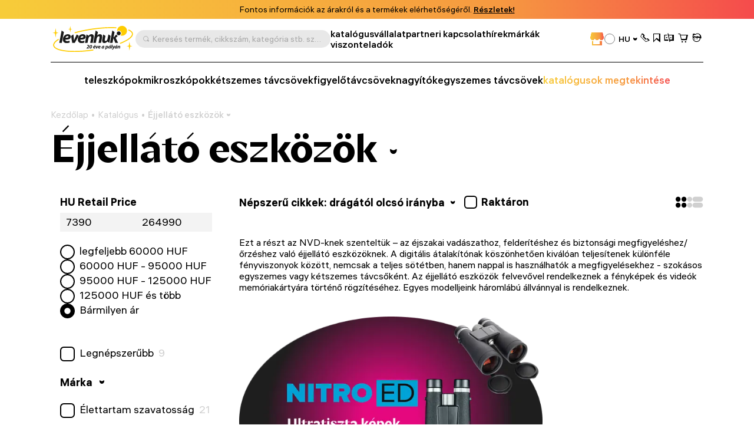

--- FILE ---
content_type: text/html; charset=UTF-8
request_url: https://hu.levenhukb2b.com/catalogue/ejjellato-eszkozok/
body_size: 48384
content:

	<!DOCTYPE html>
	<html lang="hu">
	<head>
		<title>Éjjellátó eszközök – nagykereskedelmi Levenhuk optikai termékek</title>
		<link rel='alternate' hreflang='pl' href='https://pl.levenhukb2b.com/catalogue/noktowizory/'><link rel='alternate' hreflang='cs' href='https://cz.levenhukb2b.com/catalogue/zarizeni-pro-nocni-videni/'><link rel='alternate' hreflang='it' href='https://it.levenhukb2b.com/catalogue/dispositivi-per-visione-notturna/'><link rel='alternate' hreflang='bg' href='https://bg.levenhukb2b.com/catalogue/ustroystva-za-noshtno-vizhdane/'><link rel='alternate' hreflang='tr' href='https://tr.levenhukb2b.com/catalogue/gece-gorus-cihazlari/'><link rel='alternate' hreflang='hu' href='https://hu.levenhukb2b.com/catalogue/ejjellato-eszkozok/'><link rel='alternate' hreflang='es' href='https://es.levenhukb2b.com/catalogue/dispositivos-de-vision-nocturna/'><link rel='alternate' hreflang='en' href='https://levenhukb2b.com/catalogue/night-vision-devices/'>		<meta property=og:type content="website">
		<meta property=og:url content="https://hu.levenhukb2b.com/catalogue/ejjellato-eszkozok/">
		<meta property=og:image
			  content="https://hu.levenhukb2b.com/local/templates/levenhuk/dist/upload/header/logo-black.svg">
		<meta property=og:title content="Éjjellátó eszközök">
		<meta property=og:description content="Online store">
		<meta property=og:site_name content="Levenhuk B2B HU">
		<meta property=og:locale content="hu_HU">
		<meta http-equiv="Content-Type" content="text/html; charset=UTF-8">
<meta name="keywords" content="online store, order, buy">
<meta name="description" content="Online store">
<link rel="canonical" href="https://hu.levenhukb2b.com/catalogue/ejjellato-eszkozok/">
<meta http-equiv="X-UA-Compatible" content="IE=edge" >
<meta name="viewport" content="width=device-width, initial-scale=1, shrink-to-fit=no">
<meta name="format-detection" content="telephone=no" >
<meta name="apple-mobile-web-app-capable" content="yes" >
<meta name="SKYPE_TOOLBAR" content="SKYPE_TOOLBAR_PARSER_COMPATIBLE" >
<script data-skip-moving="true">/* beautify preserve:start */!function(e,n){function r(){var e={elem:n.createElement("modernizr")}.elem.style;try{return e.fontSize="3ch",-1!==e.fontSize.indexOf("ch")}catch(e){return!1}}function t(){return"performance"in e}function a(){var n,r=e.crypto||e.msCrypto;if(r&&"getRandomValues"in r&&"Uint32Array"in e){var t=new Uint32Array(10),a=r.getRandomValues(t);n=a&&"number"==typeof a[0]}return!!n}var o=n.documentElement.className;o=o.replace("ua-no-js","ua-js"),t()&&a()&&r()?o+=" ua-modern":o+=" ua-no-modern",n.documentElement.className=o}(window,document);/* beautify preserve:end */</script>
<script data-skip-moving="true">(function(w, d, n) {var cl = "bx-core";var ht = d.documentElement;var htc = ht ? ht.className : undefined;if (htc === undefined || htc.indexOf(cl) !== -1){return;}var ua = n.userAgent;if (/(iPad;)|(iPhone;)/i.test(ua)){cl += " bx-ios";}else if (/Windows/i.test(ua)){cl += ' bx-win';}else if (/Macintosh/i.test(ua)){cl += " bx-mac";}else if (/Linux/i.test(ua) && !/Android/i.test(ua)){cl += " bx-linux";}else if (/Android/i.test(ua)){cl += " bx-android";}cl += (/(ipad|iphone|android|mobile|touch)/i.test(ua) ? " bx-touch" : " bx-no-touch");cl += w.devicePixelRatio && w.devicePixelRatio >= 2? " bx-retina": " bx-no-retina";if (/AppleWebKit/.test(ua)){cl += " bx-chrome";}else if (/Opera/.test(ua)){cl += " bx-opera";}else if (/Firefox/.test(ua)){cl += " bx-firefox";}ht.className = htc ? htc + " " + cl : cl;})(window, document, navigator);</script>


<link href="/bitrix/js/ui/design-tokens/dist/ui.design-tokens.min.css?173045091723463" type="text/css"  rel="stylesheet" >
<link href="/bitrix/js/ui/fonts/opensans/ui.font.opensans.min.css?17133565482320" type="text/css"  rel="stylesheet" >
<link href="/bitrix/js/main/popup/dist/main.popup.bundle.min.css?173045096226589" type="text/css"  rel="stylesheet" >
<link href="/bitrix/cache/css/s7/levenhuk/page_db9abf185b957c85c0aaa7065e4c1757/page_db9abf185b957c85c0aaa7065e4c1757_v1.css?1740568710297" type="text/css"  rel="stylesheet" >
<link href="/bitrix/cache/css/s7/levenhuk/template_5d458f72eaef581993b0037ac5fa3b08/template_5d458f72eaef581993b0037ac5fa3b08_v1.css?1762869648522947" type="text/css"  data-template-style="true" rel="stylesheet" >
<script type='text/javascript' data-skip-moving='true'>window['recaptchaOptions']={'size':'invisible','theme':'light','type':'image','lang':'hu','key':'6LfTWrIlAAAAAAHxDHTwoMWGkcWXhEwCu8hUD7mJ'};</script>
<script type="text/javascript" data-skip-moving="true">!function(e,a,r,t,n){function c(r){var t=a.getElementById(r);t&&(t.className.indexOf("g-recaptcha")<0||t.children.length||grecaptcha.render(r,{sitekey:e[n].key+"",theme:e[n].theme+"",size:e[n].size+"",type:e[n].type+""}))}if(!e[n]||!e[n].key)throw new Error("intervolga.recaptcha options not found");e.onRecaptchaSdkLoaded=function(){e[t].args=e[t].args||[];for(var a=0;a<e[t].args.length;a++){var r=e[t].args[a][0];c(r)}e[t]=function(e){c(e)}},e[t]=e[t]||function(){e[t].args=e[t].args||[],e[t].args.push(arguments);var c="recaptchaApiLoader";if(!a.getElementById(c)){var o=a.createElement(r);o.id=c,o.async=!0,o.src="//www.google.com/recaptcha/api.js?hl="+e[n].lang+"&onload=onRecaptchaSdkLoaded&render=explicit",a.head.appendChild(o)}}}(window,document,"script","renderRecaptchaById","recaptchaOptions");</script>




<script type="extension/settings" data-extension="currency.currency-core">{"region":"ru"}</script>



<link rel="apple-touch-icon" sizes="180x180" href="/apple-touch-icon.png">
<link rel="icon" type="image/png" sizes="32x32" href="/local/templates/levenhuk/favicons/favicon-32x32.png">
<link rel="icon" type="image/png" sizes="16x16" href="/local/templates/levenhuk/favicons/favicon-16x16.png">
<link rel="manifest" href="/local/templates/levenhuk/favicons/site.webmanifest">
<link rel="mask-icon" href="/local/templates/levenhuk/favicons/safari-pinned-tab.svg" color="#5bbad5">
<link rel="shortcut icon" href="/favicon.ico">
<meta name="msapplication-TileColor" content="#da532c">
<meta name="msapplication-config" content="/local/templates/levenhuk/favicons/browserconfig.xml">
<meta name="theme-color" content="#ffffff">
		<script data-skip-moving="true">
			!function (e, n) {
				function r()
				{
					var e = {
						elem: n.createElement("modernizr")
					}.elem.style;
					try
					{
						return e.fontSize = "3ch", -1 !== e.fontSize.indexOf("ch")
					} catch (e)
					{
						return !1
					}
				}

				function t()
				{
					var n, r = e.crypto || e.msCrypto;
					if (r && "getRandomValues" in r && "Uint32Array" in e)
					{
						var t = new Uint32Array(10),
							a = r.getRandomValues(t);
						n = a && "number" == typeof a[0]
					}
					return !!n
				}

				var a = n.documentElement.className;
				a = a.replace("ua-no-js", "ua-js"), "performance" in e && t() && r() || navigator.platform && /iPad|iPhone|iPod/.test(navigator.platform) && Promise && t() && r() ? a += " ua-modern" : a += " ua-no-modern", n.documentElement.className += " " + a
			}(window, document);
		</script>
		<script data-skip-moving="true">
			!function (o, n) {
				document.documentElement.className += "ontouchstart" in o || navigator.maxTouchPoints ? " ua-touch" : " ua-no-touch"
			}(window);
		</script>
	</head>

	<body>
	<div id="panel"></div>

	<noindex>
		<noscript class="page__alert"></noscript>
		<div class="page__alert visible-no-modern">
					</div>
	</noindex>
		<header class="header  "
			 >
				<div class="header__static">
			<div class="header__promo swiper" data-autoplay-delay="5000">
		<div class="swiper-wrapper">
												<div class="swiper-slide">
						<div class="bg-gradient text-center text-black fs-12 fs-md-14 p-4 p-md-8">
							Fontos információk az árakról és a termékek elérhetőségéről. <a class="d-inline-block fw-semibold cursor-pointer" href="/fontos-rendelesi-informacio/">Részletek!</a>						</div>
					</div>
									</div>
	</div>
		</div>
		<div class="header__inner">
			<div class="container">
				<div class="header__row">
					<div class="header__burger" data-toggle="menu" data-target=".menu">
						<i class="fi fi_icon_burger pe-none"></i>
						<i class="fi fi_icon_close pe-none"></i>
					</div>
					<a class="header__logo" href="/">
	<img class="img img_lazy black lazyload"
		 src="/local/templates/levenhuk/images/header/logo-b-hu.svg"
		 data-no-defer
		 alt="Levenhuk">
</a>					<div class="header__search" data-toggle="search">
	<i class="fi fi_icon_search"></i>
	<span>Keresés termék, cikkszám, kategória stb. szerint</span>
</div>


					
	<nav class="header__pages">
									<a href="/catalogue/">katalógus</a>
												<a href="/vallalat/">vállalat</a>
												<a href="/partneri-kapcsolat/">partneri kapcsolat</a>
												<a href="/news/">hírek</a>
												<a href="/info/brands/">márkák</a>
												<a href="/resellers/">viszonteladók</a>
																		</nav>
					<div class="header__language">
										<a class="header__retail" href="https://hu.levenhuk.com/"
				   data-bs-toggle="tooltip"
				   data-bs-title="kiskereskedelmi áruház"
				   data-bs-container=".header">
					<i class="fi fi_icon_market"></i>
				</a>
										
	<div class="sku">
		<div class="dropdown">
			<div class="sku__trigger dropdown-toggle" data-bs-toggle="dropdown" aria-expanded="false">
																																																										<img data-lazyload class="lazyload sku__icon" src="[data-uri]" data-src="/upload/uf/034/s4vtucmlg6lty2p7omi58dpvcci2dy44/Hungary.svg" alt="Hungary">
												<div class="sku__text">HU</div>
						<i class="fi fi_icon_chevron-down"></i>
																																							</div>
			<ul class="dropdown-menu">
															<li>
							<a class="a dropdown-item fs-18" href="https://bg.levenhukb2b.com/catalogue/ustroystva-za-noshtno-vizhdane/">
																	<img data-lazyload class="lazyload sku__icon" src="[data-uri]" data-src="/upload/uf/d31/fz7j98xkgr2g36agjtub16ew80jqc54t/Bulgaria.svg" alt="Bulgaria">
																BG							</a>
						</li>
																				<li>
							<a class="a dropdown-item fs-18" href="https://cz.levenhukb2b.com/catalogue/zarizeni-pro-nocni-videni/">
																	<img data-lazyload class="lazyload sku__icon" src="[data-uri]" data-src="/upload/uf/142/1o8stmlo5mc00k316l7tqta9h0sbhs3r/Czech Republic.svg" alt="Czech">
																CZ							</a>
						</li>
																				<li>
							<a class="a dropdown-item fs-18" href="https://levenhukb2b.com/catalogue/night-vision-devices/">
																	<img data-lazyload class="lazyload sku__icon" src="[data-uri]" data-src="/upload/uf/9ae/m5lfturh5rt5me8g6vkyixgszwjjvzsi/EU.svg" alt="Europe">
																EN							</a>
						</li>
																				<li>
							<a class="a dropdown-item fs-18" href="https://es.levenhukb2b.com/catalogue/dispositivos-de-vision-nocturna/">
																	<img data-lazyload class="lazyload sku__icon" src="[data-uri]" data-src="/upload/uf/b8b/7atuwunz14ge1ot30puer9ubi3hbey6v/ES.svg" alt="Spain">
																ES							</a>
						</li>
																													<li>
							<a class="a dropdown-item fs-18" href="https://it.levenhukb2b.com/catalogue/dispositivi-per-visione-notturna/">
																	<img data-lazyload class="lazyload sku__icon" src="[data-uri]" data-src="/upload/uf/216/qoj4w0nbxh53xywt4uen73bqpd4z58uq/Italy.svg" alt="Italy">
																IT							</a>
						</li>
																				<li>
							<a class="a dropdown-item fs-18" href="https://pl.levenhukb2b.com/catalogue/noktowizory/">
																	<img data-lazyload class="lazyload sku__icon" src="[data-uri]" data-src="/upload/uf/e79/ihm3y47fs2lj93tn1fakwdpeezfp098p/Poland.svg" alt="Poland">
																PL							</a>
						</li>
																				<li>
							<a class="a dropdown-item fs-18" href="https://tr.levenhukb2b.com/catalogue/gece-gorus-cihazlari/">
																	<img data-lazyload class="lazyload sku__icon" src="[data-uri]" data-src="/upload/uf/f4d/hm7559m42l7rjau2k3xhnlbhknyc32zf/Turkey.svg" alt="Turkey">
																TR							</a>
						</li>
												</ul>
		</div>
	</div>

					</div>
					<div class="header__actions">
						<a class="header__actions-link d-md-none" href="#" data-toggle="search">
							<i class="fi fi_icon_search"></i>
						</a>
							<a class="header__actions-link" role="button" data-toggle="modal" href="javascript:void(0)"
	   data-href="/catalogue/ejjellato-eszkozok/?AJAX_IID=request_call"
	   id="linkrequest_call"
	   data-target="#request_call"
	>
		<i class="fi fi_icon_phone"></i>
	</a>


						<a class="header__actions-link" href="/basket/favourites/"
						   title="Elmentve későbbre">
							<div class="header__badge d-none" data-counter-favorite></div>
							<i class="fi fi_icon_favorite"></i>
						</a>
						<a class="header__actions-link" href="/catalogue/compare.php"
						   title="Összehasonlítás">
							<div class="header__badge d-none" data-counter-compare></div>
							<i class="fi fi_icon_compare"></i>
						</a>
						<a class="header__actions-link fs-18" href="/basket/">
							<div class="header__badge d-none" data-counter-basket></div>
							<i class="fi fi_icon_cart"></i>
						</a>
						
<div class="header__dropdown dropdown">
	<a class="header__actions-link" href="/auth/">
		<i class="fi fi_icon_user"></i>
	</a>
	<!--'start_frame_cache_iIjGFB'-->					
	<div class="header__dropdown-menu dropdown-menu">
										<a class="a dropdown-item" href="/auth/">
				Bejelentkezés							</a>
								<a class="a dropdown-item" href="/auth/registration/">
				Nincs fiókja? Regisztráljon							</a>
						</div>
			<!--'end_frame_cache_iIjGFB'--></div>
					</div>
				</div>
				<hr class="d-none d-md-block">
				<div class="header__toolbar">
			<a href="/catalogue/teleszkopok/"
		   class="">
			teleszkópok		</a>
			<a href="/catalogue/mikroszkopok/"
		   class="">
			mikroszkópok		</a>
			<a href="/catalogue/ketszemes-tavcsovek/"
		   class="">
			kétszemes távcsövek		</a>
			<a href="/catalogue/figyelotavcsovek/"
		   class="">
			figyelőtávcsövek		</a>
			<a href="/catalogue/nagyitok/"
		   class="">
			nagyítók		</a>
			<a href="/catalogue/egyszemes-tavcsovek/"
		   class="">
			egyszemes távcsövek		</a>
		<a class="text-gradient" href="/catalogue/">katalógusok megtekintése</a>
</div>

			</div>
		</div>
		<div class="menu">
			<div class="container">
				<ul class="menu__list">
					
	<li>
		<a href="/catalogue/"
		   class="">
			katalógus		</a>
	</li>
	<li>
		<a href="/vallalat/"
		   class="">
			vállalat		</a>
	</li>
	<li>
		<a href="/partneri-kapcsolat/"
		   class="">
			partneri kapcsolat		</a>
	</li>
	<li>
		<a href="/info/brands/"
		   class="">
			márkák		</a>
	</li>
	<li>
		<a href="/felhasznalasi-feltetelek/"
		   class="">
			felhasználási feltételek		</a>
	</li>
	<li>
		<a href="/news/"
		   class="">
			hírek		</a>
	</li>
	<li>
		<a href="/blog/"
		   class="">
			hasznos tudnivalók		</a>
	</li>
	<li>
		<a href="/resellers/"
		   class="">
			viszonteladók		</a>
	</li>
	<li>
		<a href="/vallalat/contact-us/"
		   class="">
			kapcsolatfelvétel		</a>
	</li>
	<li>
		<a href="https://hu.levenhuk.com/"
		   class="menu__gradient">
			kiskereskedelmi áruház		</a>
	</li>

				</ul>
				<div class="menu__footer">
											<a class="menu__phone" href="tel:+3614608645">+36 1 460 8645</a>
										<div class="menu__language">
						
	<div class="sku">
		<div class="dropdown">
			<div class="sku__trigger dropdown-toggle" data-bs-toggle="dropdown" aria-expanded="false">
																																																										<img data-lazyload class="lazyload sku__icon" src="[data-uri]" data-src="/upload/uf/034/s4vtucmlg6lty2p7omi58dpvcci2dy44/Hungary.svg" alt="Hungary">
												<div class="sku__text">HU</div>
						<i class="fi fi_icon_chevron-down"></i>
																																							</div>
			<ul class="dropdown-menu">
															<li>
							<a class="a dropdown-item fs-18" href="https://bg.levenhukb2b.com/catalogue/ustroystva-za-noshtno-vizhdane/">
																	<img data-lazyload class="lazyload sku__icon" src="[data-uri]" data-src="/upload/uf/d31/fz7j98xkgr2g36agjtub16ew80jqc54t/Bulgaria.svg" alt="Bulgaria">
																BG							</a>
						</li>
																				<li>
							<a class="a dropdown-item fs-18" href="https://cz.levenhukb2b.com/catalogue/zarizeni-pro-nocni-videni/">
																	<img data-lazyload class="lazyload sku__icon" src="[data-uri]" data-src="/upload/uf/142/1o8stmlo5mc00k316l7tqta9h0sbhs3r/Czech Republic.svg" alt="Czech">
																CZ							</a>
						</li>
																				<li>
							<a class="a dropdown-item fs-18" href="https://levenhukb2b.com/catalogue/night-vision-devices/">
																	<img data-lazyload class="lazyload sku__icon" src="[data-uri]" data-src="/upload/uf/9ae/m5lfturh5rt5me8g6vkyixgszwjjvzsi/EU.svg" alt="Europe">
																EN							</a>
						</li>
																				<li>
							<a class="a dropdown-item fs-18" href="https://es.levenhukb2b.com/catalogue/dispositivos-de-vision-nocturna/">
																	<img data-lazyload class="lazyload sku__icon" src="[data-uri]" data-src="/upload/uf/b8b/7atuwunz14ge1ot30puer9ubi3hbey6v/ES.svg" alt="Spain">
																ES							</a>
						</li>
																													<li>
							<a class="a dropdown-item fs-18" href="https://it.levenhukb2b.com/catalogue/dispositivi-per-visione-notturna/">
																	<img data-lazyload class="lazyload sku__icon" src="[data-uri]" data-src="/upload/uf/216/qoj4w0nbxh53xywt4uen73bqpd4z58uq/Italy.svg" alt="Italy">
																IT							</a>
						</li>
																				<li>
							<a class="a dropdown-item fs-18" href="https://pl.levenhukb2b.com/catalogue/noktowizory/">
																	<img data-lazyload class="lazyload sku__icon" src="[data-uri]" data-src="/upload/uf/e79/ihm3y47fs2lj93tn1fakwdpeezfp098p/Poland.svg" alt="Poland">
																PL							</a>
						</li>
																				<li>
							<a class="a dropdown-item fs-18" href="https://tr.levenhukb2b.com/catalogue/gece-gorus-cihazlari/">
																	<img data-lazyload class="lazyload sku__icon" src="[data-uri]" data-src="/upload/uf/f4d/hm7559m42l7rjau2k3xhnlbhknyc32zf/Turkey.svg" alt="Turkey">
																TR							</a>
						</li>
												</ul>
		</div>
	</div>

					</div>
				</div>
			</div>
		</div>
		<div class="search">
	<div class="container">
		<div class="search__header">
			<div class="search__input-wrapper">
				<i class="fi fi_icon_search"></i>
				<input class="search__input" maxlength="255">
			</div>
			<button class="search__close" data-close-search>
				<i class="fi fi_icon_close"></i>
			</button>
		</div>
		<div class="search__body custom-scroll-bar">
			<div class="search__content"></div>
		</div>
	</div>
</div>
	</header>

			<main class="main mt-16 mt-sm-24 mt-md-48">
			<div class="">
				<div class="container">
					<div class="breadcrumb offset"><div class="swiper"><div class="swiper-wrapper" itemscope itemtype="https://schema.org/BreadcrumbList" aria-live="polite"><div class="swiper-slide" itemprop="itemListElement" itemscope itemtype="https://schema.org/ListItem"><div class="breadcrumb__item"><a class="a" itemprop="item" href="/">Kezdőlap<span itemprop="name" hidden>Kezdőlap</span></a><meta itemprop="position" content="1" ></div></div><div class="swiper-slide" itemprop="itemListElement" itemscope itemtype="https://schema.org/ListItem"><div class="breadcrumb__item"><a class="a" itemprop="item" href="/catalogue/">Katalógus<span itemprop="name" hidden>Katalógus</span></a><meta itemprop="position" content="2" ></div></div><div class="swiper-slide" itemprop="itemListElement" itemscope itemtype="https://schema.org/ListItem"><div class="breadcrumb__item"><div class="breadcrumb__dropdown dropdown"><a class="dropdown-toggle" itemprop="item" data-hover="dropdown" href="/catalogue/ejjellato-eszkozok/">Éjjellátó eszközök<span itemprop="name" hidden>Éjjellátó eszközök</span><i class="fi fi_icon_chevron-down"></i></a><div class="dropdown-menu"><div class="custom-scroll-bar"><a class="dropdown-item d-md-none" href="/catalogue/ejjellato-eszkozok/">Éjjellátó eszközök</a><a class="dropdown-item" href="/catalogue/teleszkopok/">Teleszkópok</a><a class="dropdown-item" href="/catalogue/mikroszkopok/">Mikroszkópok</a><a class="dropdown-item" href="/catalogue/ketszemes-tavcsovek/">Kétszemes távcsövek</a><a class="dropdown-item" href="/catalogue/figyelotavcsovek/">Figyelőtávcsövek</a><a class="dropdown-item" href="/catalogue/nagyitok/">Nagyítók</a><a class="dropdown-item" href="/catalogue/egyszemes-tavcsovek/">Egyszemes távcsövek</a><a class="dropdown-item" href="/catalogue/barometerek-es-idojarasjelzo-allomasok/">Barométerek és időjárásjelző állomások</a><a class="dropdown-item" href="/catalogue/levenhuk-labzz-optikai-termekek-gyermekek-reszere/">Levenhuk LabZZ optikai termékek gyermekek részére</a><a class="dropdown-item" href="/catalogue/meroeszkozok/">Mérőeszközök</a><a class="dropdown-item" href="/catalogue/tartozekok/">Tartozékok</a><a class="dropdown-item" href="/catalogue/egyeb/">Egyéb</a><a class="dropdown-item" href="/catalogue/bestsellers/">Legtöbbet eladott</a></div></div></div><meta itemprop="position" content="3" ></div></div></div></div></div>														</div>
			</div>
	<div class="container">	<div class="catalog-menu mb-32 pb-md-8">
		<div class="catalog-menu__current">
			<a class="a" href="javascript:void(0)">
				<h1 class="d-inline">Éjjellátó eszközök</h1>
			</a>
			<i class="fi fi_icon_chevron-down"></i>
		</div>
									<i class="fi fi_icon_settings d-lg-none" data-toggle="catalog.sidebar"></i>
						<div class="catalog-menu__dropdown">
				<ul class="catalog-menu__list list-unstyled">
											<li>
							<a class="a" href="/catalogue/teleszkopok/">Teleszkópok</a>
						</li>
											<li>
							<a class="a" href="/catalogue/mikroszkopok/">Mikroszkópok</a>
						</li>
											<li>
							<a class="a" href="/catalogue/ketszemes-tavcsovek/">Kétszemes távcsövek</a>
						</li>
											<li>
							<a class="a" href="/catalogue/figyelotavcsovek/">Figyelőtávcsövek</a>
						</li>
											<li>
							<a class="a" href="/catalogue/nagyitok/">Nagyítók</a>
						</li>
											<li>
							<a class="a" href="/catalogue/egyszemes-tavcsovek/">Egyszemes távcsövek</a>
						</li>
											<li>
							<a class="a" href="/catalogue/barometerek-es-idojarasjelzo-allomasok/">Barométerek és időjárásjelző állomások</a>
						</li>
											<li>
							<a class="a" href="/catalogue/levenhuk-labzz-optikai-termekek-gyermekek-reszere/">Levenhuk LabZZ optikai termékek gyermekek részére</a>
						</li>
											<li>
							<a class="a" href="/catalogue/meroeszkozok/">Mérőeszközök</a>
						</li>
											<li>
							<a class="a" href="/catalogue/tartozekok/">Tartozékok</a>
						</li>
											<li>
							<a class="a" href="/catalogue/egyeb/">Egyéb</a>
						</li>
											<li>
							<a class="a" href="/catalogue/bestsellers/">Legtöbbet eladott</a>
						</li>
											<li>
							<a class="a" href="/info/brands/ermenrich-meroeszkozok/">Ermenrich mérőeszközök</a>
						</li>
											<li>
							<a class="a" href="/info/brands/discovery/">Discovery</a>
						</li>
									</ul>
			</div>
			</div>

	<div class="catalog">
		<div class="catalog__sidebar">
							
	<div class="catalog__sidebar-inner" id="catalog-sidebar_filter">
		<div class="catalog__sidebar-header">
			<span>Szűrők</span>
			<i class="fi fi_icon_close" data-event="close_sidebar"></i>
		</div>
		<div class="catalog__sidebar-filters">
			<form name="MAX_SMART_FILTER_form" action="/catalogue/ejjellato-eszkozok/" method="get">
				<div class="filter">
										
<div class="filter__price" id="filter619">
	<div class="fs-18 fw-bold mb-8">HU Retail Price</div>
	<div class="range-slider" data-float="2" data-min="7390" data-max="264990">
		<div class="range-slider__header">
			<div class="form-control-wrapper">
				<input
						class="form-control"
						name="MAX_SMART_FILTER_P619_MIN"
						id="MAX_SMART_FILTER_P619_MIN"
						value="7390"
						type="text" data-type="range"
						data-event="change_filter"
						data-event-type="ajax"
						data-input-min="true"
						placeholder="7390"
				>
			</div>
			<div class="form-control-wrapper">
				<input
						class="form-control"
						name="MAX_SMART_FILTER_P619_MAX"
						id="MAX_SMART_FILTER_P619_MAX"
						value="264990"
						data-event="change_filter"
						data-event-type="ajax"
						data-input-max="true"
						type="text" data-type="range"
						placeholder="264990"
				>
			</div>
		</div>
					<div class="range-slider__list" data-list-radio>
									<div class="form-check form-radio">
						<input
								class="form-check__input form-check-input"
								type="radio" data-event="change_price"
								id="1638263c93acc21938fbd5ee4d4244e8"
								name="MAX_SMART_FILTER_P619_MINMAX_SMART_FILTER_P619_MAX"
								value="7390-60000"
																				>
						<label class="form-check__label form-check-label" for="1638263c93acc21938fbd5ee4d4244e8">
							legfeljebb <span>60000</span> HUF						</label>
					</div>
									<div class="form-check form-radio">
						<input
								class="form-check__input form-check-input"
								type="radio" data-event="change_price"
								id="6b19025b9f46c46a73ed7528645cf8c8"
								name="MAX_SMART_FILTER_P619_MINMAX_SMART_FILTER_P619_MAX"
								value="60000-95000"
																				>
						<label class="form-check__label form-check-label" for="6b19025b9f46c46a73ed7528645cf8c8">
							<span>60000</span> HUF - <span>95000</span> HUF						</label>
					</div>
									<div class="form-check form-radio">
						<input
								class="form-check__input form-check-input"
								type="radio" data-event="change_price"
								id="58a3c912434f04c8c379991c3ae95470"
								name="MAX_SMART_FILTER_P619_MINMAX_SMART_FILTER_P619_MAX"
								value="95000-125000"
																				>
						<label class="form-check__label form-check-label" for="58a3c912434f04c8c379991c3ae95470">
							<span>95000</span> HUF - <span>125000</span> HUF						</label>
					</div>
									<div class="form-check form-radio">
						<input
								class="form-check__input form-check-input"
								type="radio" data-event="change_price"
								id="92e18446a62e638f19289a721dd526d2"
								name="MAX_SMART_FILTER_P619_MINMAX_SMART_FILTER_P619_MAX"
								value="125000-264990"
																				>
						<label class="form-check__label form-check-label" for="92e18446a62e638f19289a721dd526d2">
							<span>125000</span> HUF és több						</label>
					</div>
									<div class="form-check form-radio">
						<input
								class="form-check__input form-check-input"
								type="radio" data-event="change_price"
								id="bcb472901893866761ecf4622d329235"
								name="MAX_SMART_FILTER_P619_MINMAX_SMART_FILTER_P619_MAX"
								value="7390-264990"
							checked													>
						<label class="form-check__label form-check-label" for="bcb472901893866761ecf4622d329235">
							Bármilyen ár						</label>
					</div>
							</div>
			</div>
</div>

<div class="filter__section " data-prop_code="is_hot" data-prop-id="14268">
	<div class="filter__item">
		<div class="form-check">
			<input type="hidden" name="MAX_SMART_FILTER_14268_MIN" value="0">
			<input class="form-check__input form-check-input" type="checkbox" data-type="checkbox"
			       name="MAX_SMART_FILTER_14268_MIN"
			       id="MAX_SMART_FILTER_14268_MIN"
			       value="1"
												  data-event="change_filter">
			<label class="form-check__label form-check-label" for="MAX_SMART_FILTER_14268_MIN">
				Legnépszerűbb				                    <span class="filter__count">9</span>
							</label>
			<input
				type="hidden" data-type="checkbox"
				name="MAX_SMART_FILTER_14268_MAX"
				id="MAX_SMART_FILTER_14268_MAX"
				value="1"
			>
		</div>
			</div>
</div>

	<div class="filter__section " data-prop_code="reference_parameter_1022" data-prop-id="13608">
		<div class="filter__header-wrapper">
			<a class="filter__header collapsed" data-bs-toggle="collapse"
			   data-event="collapse_filter" href="#filter-section-13608">
				<span>Márka</span>
				<i class="fi fi_icon_chevron-down"></i>
			</a>
					</div>
		<div class="filter__collapse collapse" id="filter-section-13608">
			<div class="pt-8">
				                    
<div class="filter__item">
	<div class="form-check">
		<input class="form-check__input form-check-input" type="checkbox"
		       value="Y"
		       name="MAX_SMART_FILTER_13608_648298334"
		       id="MAX_SMART_FILTER_13608_648298334"
		       data-event="change_filter" data-type="checkbox"
						data-is-brand="true"			>
		<label class="form-check__label form-check-label" for="MAX_SMART_FILTER_13608_648298334">
							Discovery										<span class="filter__count">3</span>
					</label>
	</div>
</div>				                    
<div class="filter__item">
	<div class="form-check">
		<input class="form-check__input form-check-input" type="checkbox"
		       value="Y"
		       name="MAX_SMART_FILTER_13608_1369640904"
		       id="MAX_SMART_FILTER_13608_1369640904"
		       data-event="change_filter" data-type="checkbox"
						data-is-brand="true"			>
		<label class="form-check__label form-check-label" for="MAX_SMART_FILTER_13608_1369640904">
							Levenhuk, Inc., USA										<span class="filter__count">22</span>
					</label>
	</div>
</div>				                    
<div class="filter__item">
	<div class="form-check">
		<input class="form-check__input form-check-input" type="checkbox"
		       value="Y"
		       name="MAX_SMART_FILTER_13608_1180939963"
		       id="MAX_SMART_FILTER_13608_1180939963"
		       data-event="change_filter" data-type="checkbox"
						data-is-brand="true"			>
		<label class="form-check__label form-check-label" for="MAX_SMART_FILTER_13608_1180939963">
							Bresser GmbH, Németország										<span class="filter__count">4</span>
					</label>
	</div>
</div>							</div>
                    </div>
	</div>



<div class="filter__section " data-prop_code="is_lifetime" data-prop-id="14269">
	<div class="filter__item">
		<div class="form-check">
			<input type="hidden" name="MAX_SMART_FILTER_14269_MIN" value="0">
			<input class="form-check__input form-check-input" type="checkbox" data-type="checkbox"
			       name="MAX_SMART_FILTER_14269_MIN"
			       id="MAX_SMART_FILTER_14269_MIN"
			       value="1"
												  data-event="change_filter">
			<label class="form-check__label form-check-label" for="MAX_SMART_FILTER_14269_MIN">
				Élettartam szavatosság				                    <span class="filter__count">21</span>
							</label>
			<input
				type="hidden" data-type="checkbox"
				name="MAX_SMART_FILTER_14269_MAX"
				id="MAX_SMART_FILTER_14269_MAX"
				value="1"
			>
		</div>
			</div>
</div>

	<div class="filter__section " data-prop_code="reference_parameter_993" data-prop-id="13769">
		<div class="filter__header-wrapper">
			<a class="filter__header collapsed" data-bs-toggle="collapse"
			   data-event="collapse_filter" href="#filter-section-13769">
				<span>Éjjellátó készülék típusa</span>
				<i class="fi fi_icon_chevron-down"></i>
			</a>
							<div class="d-none d-sm-block">
					<div class="circle-tooltip fs-16 ms-8 flex-shrink-0" data-bs-container=".catalog__sidebar"
						 data-bs-toggle="tooltip" data-bs-title="&lt;p&gt;&lt;strong&gt;Egyszemes.&lt;/strong&gt; Kompakt és könnyű. Alkalmas olyan rövid megfigyelésekhez, ahol kézben kell tartani az eszközt. &lt;/p&gt;
&lt;p&gt;&lt;strong&gt;Kétszemes termékek.&lt;/strong&gt; Kényelmesen tartható hosszabb megfigyeléseknél is. A megfelelőbb stabilitás érdekében ajánlott állványra szerelni. &lt;/p&gt;
&lt;p&gt;&lt;strong&gt;Hátulról.&lt;/strong&gt; Éjszakai vadászathoz vagy megfigyeléshez, valamint rossz látási körülmények között. Hajszálkereszttel.&lt;/p&gt;"
						 data-bs-offset="0,5" data-bs-html="true" data-bs-trigger="hover"
						 data-bs-placement="right" data-bs-custom-class="filter-tooltip"
						 data-close-on-blur tabindex="-1">
						i
					</div>
				</div>
				<div class="d-sm-none">
					<div class="circle-tooltip fs-16 ms-8 flex-shrink-0" data-bs-container=".catalog__sidebar"
						 data-bs-toggle="tooltip" data-bs-title="&lt;p&gt;&lt;strong&gt;Egyszemes.&lt;/strong&gt; Kompakt és könnyű. Alkalmas olyan rövid megfigyelésekhez, ahol kézben kell tartani az eszközt. &lt;/p&gt;
&lt;p&gt;&lt;strong&gt;Kétszemes termékek.&lt;/strong&gt; Kényelmesen tartható hosszabb megfigyeléseknél is. A megfelelőbb stabilitás érdekében ajánlott állványra szerelni. &lt;/p&gt;
&lt;p&gt;&lt;strong&gt;Hátulról.&lt;/strong&gt; Éjszakai vadászathoz vagy megfigyeléshez, valamint rossz látási körülmények között. Hajszálkereszttel.&lt;/p&gt;"
						 data-bs-offset="0,5" data-bs-html="true" data-bs-trigger="hover"
						 data-bs-placement="top" data-bs-fallback-placements="[&quot;top&quot;, &quot;bottom&quot;]"
						 data-bs-custom-class="filter-tooltip" data-close-on-blur tabindex="-1">
						i
					</div>
				</div>
					</div>
		<div class="filter__collapse collapse" id="filter-section-13769">
			<div class="pt-8">
				                    
<div class="filter__item">
	<div class="form-check">
		<input class="form-check__input form-check-input" type="checkbox"
		       value="Y"
		       name="MAX_SMART_FILTER_13769_3528656787"
		       id="MAX_SMART_FILTER_13769_3528656787"
		       data-event="change_filter" data-type="checkbox"
									>
		<label class="form-check__label form-check-label" for="MAX_SMART_FILTER_13769_3528656787">
							egyszemes										<span class="filter__count">10</span>
					</label>
	</div>
</div>				                    
<div class="filter__item">
	<div class="form-check">
		<input class="form-check__input form-check-input" type="checkbox"
		       value="Y"
		       name="MAX_SMART_FILTER_13769_2996080246"
		       id="MAX_SMART_FILTER_13769_2996080246"
		       data-event="change_filter" data-type="checkbox"
									>
		<label class="form-check__label form-check-label" for="MAX_SMART_FILTER_13769_2996080246">
							kétszemes termékek										<span class="filter__count">17</span>
					</label>
	</div>
</div>				                    
<div class="filter__item">
	<div class="form-check">
		<input class="form-check__input form-check-input" type="checkbox"
		       value="Y"
		       name="MAX_SMART_FILTER_13769_1012754111"
		       id="MAX_SMART_FILTER_13769_1012754111"
		       data-event="change_filter" data-type="checkbox"
									>
		<label class="form-check__label form-check-label" for="MAX_SMART_FILTER_13769_1012754111">
							hátulról										<span class="filter__count">1</span>
					</label>
	</div>
</div>							</div>
                    </div>
	</div>
<div class="filter__section " id="filter13630">
	<div class="filter__header-wrapper">
		<span class="fs-18 fw-bold mb-8">Nagyítás foka, x</span>
					<div class="d-none d-sm-block">
				<div class="circle-tooltip fs-16 ms-8 flex-shrink-0" data-bs-container=".catalog__sidebar"
					 data-bs-toggle="tooltip" data-bs-title="&lt;p&gt;Minél nagyobb a nagyítási érték, annál nagyobb lesz a megfigyelt kép.&lt;/p&gt;"
					 data-bs-offset="0,5" data-bs-html="true" data-bs-trigger="hover"
					 data-bs-placement="right" data-bs-custom-class="filter-tooltip"
					 data-close-on-blur tabindex="-1">
					i
				</div>
			</div>
			<div class="d-sm-none">
				<div class="circle-tooltip fs-16 ms-8 flex-shrink-0" data-bs-container=".catalog__sidebar"
					 data-bs-toggle="tooltip" data-bs-title="&lt;p&gt;Minél nagyobb a nagyítási érték, annál nagyobb lesz a megfigyelt kép.&lt;/p&gt;"
					 data-bs-offset="0,5" data-bs-html="true" data-bs-trigger="hover"
					 data-bs-placement="top" data-bs-fallback-placements="[&quot;top&quot;, &quot;bottom&quot;]"
					 data-bs-custom-class="filter-tooltip" data-close-on-blur tabindex="-1">
					i
				</div>
			</div>
			</div>
	<div class="range-slider" data-float="2" data-step="0.1"		 data-min="1" data-max="32">
		<div class="range-slider__header">
			<div class="form-control-wrapper">
				<input
						class="form-control"
						name="MAX_SMART_FILTER_13630_MIN"
						id="MAX_SMART_FILTER_13630_MIN"
						value="1"
						type="text"
						data-type="range"
						data-event="change_filter"
						data-event-type="ajax"
						data-input-min="true"
						placeholder="Od: 1"
				>
			</div>
			<div class="form-control-wrapper">
				<input
						class="form-control"
						name="MAX_SMART_FILTER_13631_MAX"
						id="MAX_SMART_FILTER_13631_MAX"
						value="32"
						data-event="change_filter"
						data-event-type="ajax"
						data-input-max="true"
						type="text"
						data-type="range"
						placeholder="Do: 32"
				>
			</div>
		</div>
		<div class="range-slider__footer">
			<div class="range-slider__slider" data-range-slider></div>
		</div>
	</div>
</div><div class="filter__section " id="filter13635">
	<div class="filter__header-wrapper">
		<span class="fs-18 fw-bold mb-8">Objektívlencse átmérője (rekesznyílás), mm</span>
					<div class="d-none d-sm-block">
				<div class="circle-tooltip fs-16 ms-8 flex-shrink-0" data-bs-container=".catalog__sidebar"
					 data-bs-toggle="tooltip" data-bs-title="&lt;p&gt;Minél nagyobb az objektív átmérője, annál nagyobb a fényáteresztő képesség. A nagyobb objektívek nehezebbek.&lt;/p&gt;"
					 data-bs-offset="0,5" data-bs-html="true" data-bs-trigger="hover"
					 data-bs-placement="right" data-bs-custom-class="filter-tooltip"
					 data-close-on-blur tabindex="-1">
					i
				</div>
			</div>
			<div class="d-sm-none">
				<div class="circle-tooltip fs-16 ms-8 flex-shrink-0" data-bs-container=".catalog__sidebar"
					 data-bs-toggle="tooltip" data-bs-title="&lt;p&gt;Minél nagyobb az objektív átmérője, annál nagyobb a fényáteresztő képesség. A nagyobb objektívek nehezebbek.&lt;/p&gt;"
					 data-bs-offset="0,5" data-bs-html="true" data-bs-trigger="hover"
					 data-bs-placement="top" data-bs-fallback-placements="[&quot;top&quot;, &quot;bottom&quot;]"
					 data-bs-custom-class="filter-tooltip" data-close-on-blur tabindex="-1">
					i
				</div>
			</div>
			</div>
	<div class="range-slider" data-float="2" data-step="0.1"		 data-min="15" data-max="43">
		<div class="range-slider__header">
			<div class="form-control-wrapper">
				<input
						class="form-control"
						name="MAX_SMART_FILTER_13635_MIN"
						id="MAX_SMART_FILTER_13635_MIN"
						value="15"
						type="text"
						data-type="range"
						data-event="change_filter"
						data-event-type="ajax"
						data-input-min="true"
						placeholder="Od: 15"
				>
			</div>
			<div class="form-control-wrapper">
				<input
						class="form-control"
						name="MAX_SMART_FILTER_13635_MAX"
						id="MAX_SMART_FILTER_13635_MAX"
						value="43"
						data-event="change_filter"
						data-event-type="ajax"
						data-input-max="true"
						type="text"
						data-type="range"
						placeholder="Do: 43"
				>
			</div>
		</div>
		<div class="range-slider__footer">
			<div class="range-slider__slider" data-range-slider></div>
		</div>
	</div>
</div>
	<div class="filter__section " data-prop_code="reference_parameter_883" data-prop-id="13670">
		<div class="filter__header-wrapper">
			<a class="filter__header collapsed" data-bs-toggle="collapse"
			   data-event="collapse_filter" href="#filter-section-13670">
				<span>Képerősítő</span>
				<i class="fi fi_icon_chevron-down"></i>
			</a>
							<div class="d-none d-sm-block">
					<div class="circle-tooltip fs-16 ms-8 flex-shrink-0" data-bs-container=".catalog__sidebar"
						 data-bs-toggle="tooltip" data-bs-title="&lt;p&gt;&lt;strong&gt;Digitális.&lt;/strong&gt; Nagy fényérzékenység, alacsony energiafogyasztás, a teljes látómezőben tiszta és éles képet ad. &lt;/p&gt;
&lt;p&gt;&lt;strong&gt;Igen.&lt;/strong&gt; A szem számára láthatatlan kép láthatóvá alakítására vagy a látható kép fényerejének növelésére.&lt;/p&gt;"
						 data-bs-offset="0,5" data-bs-html="true" data-bs-trigger="hover"
						 data-bs-placement="right" data-bs-custom-class="filter-tooltip"
						 data-close-on-blur tabindex="-1">
						i
					</div>
				</div>
				<div class="d-sm-none">
					<div class="circle-tooltip fs-16 ms-8 flex-shrink-0" data-bs-container=".catalog__sidebar"
						 data-bs-toggle="tooltip" data-bs-title="&lt;p&gt;&lt;strong&gt;Digitális.&lt;/strong&gt; Nagy fényérzékenység, alacsony energiafogyasztás, a teljes látómezőben tiszta és éles képet ad. &lt;/p&gt;
&lt;p&gt;&lt;strong&gt;Igen.&lt;/strong&gt; A szem számára láthatatlan kép láthatóvá alakítására vagy a látható kép fényerejének növelésére.&lt;/p&gt;"
						 data-bs-offset="0,5" data-bs-html="true" data-bs-trigger="hover"
						 data-bs-placement="top" data-bs-fallback-placements="[&quot;top&quot;, &quot;bottom&quot;]"
						 data-bs-custom-class="filter-tooltip" data-close-on-blur tabindex="-1">
						i
					</div>
				</div>
					</div>
		<div class="filter__collapse collapse" id="filter-section-13670">
			<div class="pt-8">
				                    
<div class="filter__item">
	<div class="form-check">
		<input class="form-check__input form-check-input" type="checkbox"
		       value="Y"
		       name="MAX_SMART_FILTER_13670_674427416"
		       id="MAX_SMART_FILTER_13670_674427416"
		       data-event="change_filter" data-type="checkbox"
									>
		<label class="form-check__label form-check-label" for="MAX_SMART_FILTER_13670_674427416">
							digitális										<span class="filter__count">26</span>
					</label>
	</div>
</div>							</div>
                    </div>
	</div>


<div class="filter__section " data-prop_code="reference_parameter_884" data-prop-id="14095">
	<div class="filter__item">
		<div class="form-check">
			<input type="hidden" name="MAX_SMART_FILTER_14095_MIN" value="0">
			<input class="form-check__input form-check-input" type="checkbox" data-type="checkbox"
			       name="MAX_SMART_FILTER_14095_MIN"
			       id="MAX_SMART_FILTER_14095_MIN"
			       value="1"
												  data-event="change_filter">
			<label class="form-check__label form-check-label" for="MAX_SMART_FILTER_14095_MIN">
				Infravörös világítórendszer				                    <span class="filter__count">28</span>
							</label>
			<input
				type="hidden" data-type="checkbox"
				name="MAX_SMART_FILTER_14095_MAX"
				id="MAX_SMART_FILTER_14095_MAX"
				value="1"
			>
		</div>
					<div class="d-none d-sm-block">
				<div class="circle-tooltip fs-16 ms-8 flex-shrink-0" data-bs-container=".catalog__sidebar"
					 data-bs-toggle="tooltip" data-bs-title="&lt;p&gt;Olyan további fényforrást biztosít, ami az emberi szem számára láthatatlan.&lt;/p&gt;"
					 data-bs-offset="0,5" data-bs-html="true" data-bs-trigger="hover"
					 data-bs-placement="right" data-bs-custom-class="filter-tooltip"
					 data-close-on-blur tabindex="-1">
					i
				</div>
			</div>
			<div class="d-sm-none">
				<div class="circle-tooltip fs-16 ms-8 flex-shrink-0" data-bs-container=".catalog__sidebar"
					 data-bs-toggle="tooltip" data-bs-title="&lt;p&gt;Olyan további fényforrást biztosít, ami az emberi szem számára láthatatlan.&lt;/p&gt;"
					 data-bs-offset="0,5" data-bs-html="true" data-bs-trigger="hover"
					 data-bs-placement="top" data-bs-fallback-placements="[&quot;top&quot;, &quot;bottom&quot;]"
					 data-bs-custom-class="filter-tooltip" data-close-on-blur tabindex="-1">
					i
				</div>
			</div>
			</div>
</div>


<div class="filter__section " data-prop_code="reference_parameter_870" data-prop-id="14240">
	<div class="filter__item">
		<div class="form-check">
			<input type="hidden" name="MAX_SMART_FILTER_14240_MIN" value="0">
			<input class="form-check__input form-check-input" type="checkbox" data-type="checkbox"
			       name="MAX_SMART_FILTER_14240_MIN"
			       id="MAX_SMART_FILTER_14240_MIN"
			       value="1"
												  data-event="change_filter">
			<label class="form-check__label form-check-label" for="MAX_SMART_FILTER_14240_MIN">
				Nedvességállóság				                    <span class="filter__count">14</span>
							</label>
			<input
				type="hidden" data-type="checkbox"
				name="MAX_SMART_FILTER_14240_MAX"
				id="MAX_SMART_FILTER_14240_MAX"
				value="1"
			>
		</div>
					<div class="d-none d-sm-block">
				<div class="circle-tooltip fs-16 ms-8 flex-shrink-0" data-bs-container=".catalog__sidebar"
					 data-bs-toggle="tooltip" data-bs-title="&lt;p&gt;Nedvesség ellen védett berendezések, amelyekbe nem kerül nedvesség és por. Az esőnek és a rövid ideig tartó vízbe merítésnek is ellenállnak ezek a tömített modellek.&lt;/p&gt;"
					 data-bs-offset="0,5" data-bs-html="true" data-bs-trigger="hover"
					 data-bs-placement="right" data-bs-custom-class="filter-tooltip"
					 data-close-on-blur tabindex="-1">
					i
				</div>
			</div>
			<div class="d-sm-none">
				<div class="circle-tooltip fs-16 ms-8 flex-shrink-0" data-bs-container=".catalog__sidebar"
					 data-bs-toggle="tooltip" data-bs-title="&lt;p&gt;Nedvesség ellen védett berendezések, amelyekbe nem kerül nedvesség és por. Az esőnek és a rövid ideig tartó vízbe merítésnek is ellenállnak ezek a tömített modellek.&lt;/p&gt;"
					 data-bs-offset="0,5" data-bs-html="true" data-bs-trigger="hover"
					 data-bs-placement="top" data-bs-fallback-placements="[&quot;top&quot;, &quot;bottom&quot;]"
					 data-bs-custom-class="filter-tooltip" data-close-on-blur tabindex="-1">
					i
				</div>
			</div>
			</div>
</div>


<div class="filter__section " data-prop_code="reference_parameter_872" data-prop-id="14225">
	<div class="filter__item">
		<div class="form-check">
			<input type="hidden" name="MAX_SMART_FILTER_14225_MIN" value="0">
			<input class="form-check__input form-check-input" type="checkbox" data-type="checkbox"
			       name="MAX_SMART_FILTER_14225_MIN"
			       id="MAX_SMART_FILTER_14225_MIN"
			       value="1"
												  data-event="change_filter">
			<label class="form-check__label form-check-label" for="MAX_SMART_FILTER_14225_MIN">
				Nagyítással				                    <span class="filter__count">22</span>
							</label>
			<input
				type="hidden" data-type="checkbox"
				name="MAX_SMART_FILTER_14225_MAX"
				id="MAX_SMART_FILTER_14225_MAX"
				value="1"
			>
		</div>
					<div class="d-none d-sm-block">
				<div class="circle-tooltip fs-16 ms-8 flex-shrink-0" data-bs-container=".catalog__sidebar"
					 data-bs-toggle="tooltip" data-bs-title="&lt;p&gt;Változtatható nagyítású típusok.&lt;/p&gt;"
					 data-bs-offset="0,5" data-bs-html="true" data-bs-trigger="hover"
					 data-bs-placement="right" data-bs-custom-class="filter-tooltip"
					 data-close-on-blur tabindex="-1">
					i
				</div>
			</div>
			<div class="d-sm-none">
				<div class="circle-tooltip fs-16 ms-8 flex-shrink-0" data-bs-container=".catalog__sidebar"
					 data-bs-toggle="tooltip" data-bs-title="&lt;p&gt;Változtatható nagyítású típusok.&lt;/p&gt;"
					 data-bs-offset="0,5" data-bs-html="true" data-bs-trigger="hover"
					 data-bs-placement="top" data-bs-fallback-placements="[&quot;top&quot;, &quot;bottom&quot;]"
					 data-bs-custom-class="filter-tooltip" data-close-on-blur tabindex="-1">
					i
				</div>
			</div>
			</div>
</div>


<div class="filter__section " data-prop_code="reference_parameter_1316" data-prop-id="14264">
	<div class="filter__item">
		<div class="form-check">
			<input type="hidden" name="MAX_SMART_FILTER_14264_MIN" value="0">
			<input class="form-check__input form-check-input" type="checkbox" data-type="checkbox"
			       name="MAX_SMART_FILTER_14264_MIN"
			       id="MAX_SMART_FILTER_14264_MIN"
			       value="1"
												  data-event="change_filter">
			<label class="form-check__label form-check-label" for="MAX_SMART_FILTER_14264_MIN">
				Háromlábú állványra történő felszerelés				                    <span class="filter__count">20</span>
							</label>
			<input
				type="hidden" data-type="checkbox"
				name="MAX_SMART_FILTER_14264_MAX"
				id="MAX_SMART_FILTER_14264_MAX"
				value="1"
			>
		</div>
					<div class="d-none d-sm-block">
				<div class="circle-tooltip fs-16 ms-8 flex-shrink-0" data-bs-container=".catalog__sidebar"
					 data-bs-toggle="tooltip" data-bs-title="&lt;p&gt;Menetes rögzítőelemű típusok, háromlábú állványhoz történő rögzítéshez.&lt;/p&gt;"
					 data-bs-offset="0,5" data-bs-html="true" data-bs-trigger="hover"
					 data-bs-placement="right" data-bs-custom-class="filter-tooltip"
					 data-close-on-blur tabindex="-1">
					i
				</div>
			</div>
			<div class="d-sm-none">
				<div class="circle-tooltip fs-16 ms-8 flex-shrink-0" data-bs-container=".catalog__sidebar"
					 data-bs-toggle="tooltip" data-bs-title="&lt;p&gt;Menetes rögzítőelemű típusok, háromlábú állványhoz történő rögzítéshez.&lt;/p&gt;"
					 data-bs-offset="0,5" data-bs-html="true" data-bs-trigger="hover"
					 data-bs-placement="top" data-bs-fallback-placements="[&quot;top&quot;, &quot;bottom&quot;]"
					 data-bs-custom-class="filter-tooltip" data-close-on-blur tabindex="-1">
					i
				</div>
			</div>
			</div>
</div>
				</div>
			</form>
		</div>
		<div class="catalog__sidebar-controls px-16">
						<div class="text-muted mb-16 d-none" id="catalog-filter_founded">
				A rendszer <span id="catalog-filter_founded_count"></span> terméket talált			</div>
			<a class="btn btn-primary-black btn-sm fs-14 fs-md-18 opacity-0 pe-none" role="button"
			   href="/catalogue/ejjellato-eszkozok/" id="catalog-filter_control_reset"
			   data-content="Visszaállítás">
				Visszaállítás			</a>
			<a class="btn btn-outline-dark btn-sm fs-14 fs-md-18 d-lg-none" role="button" href="javascript:void(0)" data-event="close_sidebar">
				Megjelenítés				<div class="badge badge-dark ms-4" id="catalog-filter_founded_count_mobile"></div>
			</a>
		</div>
	</div>
			</div>
		<div class="catalog__content">
			<div class="mb-48 d-flex justify-content-between align-items-sm-center" id="catalog-top_filter">
				<div class="row g-12 align-items-center">
					<div class="col-auto">
						
<div class="dropdown">
	<a class="dropdown-toggle fw-bold text-decoration-none fs-18" data-bs-toggle="dropdown" aria-expanded="false" href>
		Népszerű cikkek: drágától olcsó irányba		<i class="fi fi_icon_chevron-down"></i>
	</a>
	<div class="dropdown-menu">
					<a class="dropdown-item fw-semibold text-decoration-none" href="/catalogue/ejjellato-eszkozok/?sort_by=PROPERTY_SORTING_PRICE&sort_order=DESC">
				Ár: drágától olcsó irányba			</a>
					<a class="dropdown-item fw-semibold text-decoration-none" href="/catalogue/ejjellato-eszkozok/?sort_by=PROPERTY_SORTING_PRICE&sort_order=ASC">
				Ár: olcsótól drága irányba			</a>
			</div>
</div>
					</div>
					<div class="col-auto">
									<div class="form-check">
				<input class="form-check__input form-check-input" type="checkbox" data-type="checkbox"
					value="Y"
					name="MAX_SMART_FILTER_14287_3101575869"
					id="MAX_SMART_FILTER_14287_3101575869"
															data-event="change_filter">
				<label class="form-check__label form-check-label" for="MAX_SMART_FILTER_14287_3101575869">
					<span class="fw-bold fs-18">
						Raktáron					</span>
				</label>
			</div>
							</div>
				</div>
					<div class="d-flex align-items-sm-center gap-8">
					<button class="catalog__view-button active" href="javascript:void(0);"
			        >
				<i class="fi fi_icon_view-card"></i>
			</button>
					<button class="catalog__view-button " href="/catalogue/ejjellato-eszkozok/?view=row"
			         onclick="window.location = this.getAttribute('href');" >
				<i class="fi fi_icon_view-row"></i>
			</button>
			</div>
			</div>
			<div id="wd-top-description" class="fs-16 mb-32 wd_seo_description_main">Ezt a részt az NVD-knek szenteltük – az éjszakai vadászathoz, felderítéshez és biztonsági megfigyeléshez/őrzéshez való éjjellátó eszközöknek. A digitális átalakítónak köszönhetően kiválóan teljesítenek különféle fényviszonyok között, nemcsak a teljes sötétben, hanem nappal is használhatók a megfigyelésekhez - szokásos egyszemes vagy kétszemes távcsőként. Az éjjellátó eszközök felvevővel rendelkeznek a fényképek és videók memóriakártyára történő rögzítéséhez. Egyes modelljeink háromlábú állvánnyal is rendelkeznek.</div><div class="series" id="catalog-filter_series">
	</div>
<div id="catalog_items">
	<div class="mb-48 pb-md-24" >
					<div class="row" data-entity="container-1">
		
						<!-- items-container -->
								<div class="col-12 col-xl-8">
		<div class="catalog-slider">
			<div class="swiper">
				<div class="swiper-wrapper">
											<div class="swiper-slide">
							<div class="image image_size_640x450 text-center">
								<div class="image__inner">
																		<a href="/catalogue/ketszemes-tavcsovek/levenhuk/levenhuk-nitro-ed/">										<img class="img" src="/upload/iv_resize_cache/medialibrary/c47/8v26ko2e41h36aw839bwe6totks3aayw/b2b_lvh_nitro_ed_binoculars_cat_HU_654x450_650_45014d37da28278c82c65ed077d21565e0c.webp" data-no-defer alt="">
									</a>								</div>
							</div>
						</div>
											<div class="swiper-slide">
							<div class="image image_size_640x450 text-center">
								<div class="image__inner">
																		<a href="/catalogue/figyelotavcsovek/levenhuk/levenhuk-blaze-plus/">										<img data-lazyload class="lazyload img" src="[data-uri]" data-src="/upload/iv_resize_cache/medialibrary/c99/ko6aht374nzqf13vl3orvv8xkoc688rw/b2b_lvh_blaze_plus_cat_HU_654x450_650_4503a611d16121a8b7a617ef98355240b0f.webp"  alt="">
									</a>								</div>
							</div>
						</div>
									</div>
			</div>
			<div class="swiper-pagination"></div>
		</div>
	</div>
						<div class="col-6 col-xl-4" data-entity="items-row">
	<div class="catalog-card product-control" id="bx_3966226736_68574_7e1b8e3524755c391129a9d7e6f2d206">
		<div class="catalog-card__feature-list"></div>
		<a class="catalog-card__image" href="#">
			<div class="catalog-card__image-inner">
				<div class="image image_size_190x190 text-center">
					<div class="image__inner">
						<img data-lazyload class="img img_lazy lazyload" src="[data-uri]" data-src="/upload/iv_resize_cache/iblock/d77/afc7iodr90mvsks0refl8c23w8m2op73/77664_levenhuk-halo-13x-wifi-dnv-binoculars_00_190_19041e48cd2286ed8b9771132da2b746b68.webp" alt="fényképe Levenhuk Halo 13X Wi-Fi digitális éjjellátó kétszemes távcső">
					</div>
				</div>
				<div class="catalog-card__preview" data-src="/upload/iv_resize_cache/iblock/d77/afc7iodr90mvsks0refl8c23w8m2op73/77664_levenhuk-halo-13x-wifi-dnv-binoculars_00_570_570656282b8d2924cee565c45b1964c53a4.webp"></div>
				<div class="catalog-card__margin"></div>
			</div>
		</a>
		<div class="catalog-card__promotion"></div>
		<div class="catalog-card__article"></div>
		<a class="catalog-card__title" href="#">Levenhuk Halo 13X Wi-Fi digitális éjjellátó kétszemes távcső</a>
		<div class="catalog-card__price"></div>
		<div class="catalog-card__sku">
		</div>
		<div class="catalog-card__actions catalog-card__actions_sm">
			<button class="catalog-card__action">
				<i class="fi fi_icon_favorite"></i>
			</button>
			<div class="catalog-card__counter">
				<button class="catalog-card__cart">
					<i class="fi fi_icon_cart"></i>
				</button>
				<div class="counter d-none">
					<div class="counter__minus">
						<button>
							<div class="counter__inner"><i class="fi fi_icon_minus"></i></div>
						</button>
					</div>
					<input class="counter__input" value="0">
					<div class="counter__plus">
						<button>
							<div class="counter__inner"><i class="fi fi_icon_plus"></i></div>
						</button>
					</div>
				</div>
			</div>
			<button class="catalog-card__action">
				<i class="fi fi_icon_compare"></i>
			</button>
		</div>
	</div>
</div><div class="col-6 col-xl-4" data-entity="items-row">
	<div class="catalog-card product-control" id="bx_3966226736_68947_362ce596257894d11ab5c1d73d13c755">
		<div class="catalog-card__feature-list"></div>
		<a class="catalog-card__image" href="#">
			<div class="catalog-card__image-inner">
				<div class="image image_size_190x190 text-center">
					<div class="image__inner">
						<img data-lazyload class="img img_lazy lazyload" src="[data-uri]" data-src="/upload/iv_resize_cache/iblock/506/z76l3swntnuyccduovn01k5sw3qzybpg/79667_levenhuk-labzz-nv5-night-vision_00_190_190be864a23d115882a66aafd0612d6df2a.webp" alt="fotója Levenhuk LabZZ NV5 éjjellátó kétszemes távcső">
					</div>
				</div>
				<div class="catalog-card__preview" data-src="/upload/iv_resize_cache/iblock/506/z76l3swntnuyccduovn01k5sw3qzybpg/79667_levenhuk-labzz-nv5-night-vision_00_570_57075260ca1686c43178460a6ab599eee52.webp"></div>
				<div class="catalog-card__margin"></div>
			</div>
		</a>
		<div class="catalog-card__promotion"></div>
		<div class="catalog-card__article"></div>
		<a class="catalog-card__title" href="#">Levenhuk LabZZ NV5 éjjellátó kétszemes távcső</a>
		<div class="catalog-card__price"></div>
		<div class="catalog-card__sku">
		</div>
		<div class="catalog-card__actions catalog-card__actions_sm">
			<button class="catalog-card__action">
				<i class="fi fi_icon_favorite"></i>
			</button>
			<div class="catalog-card__counter">
				<button class="catalog-card__cart">
					<i class="fi fi_icon_cart"></i>
				</button>
				<div class="counter d-none">
					<div class="counter__minus">
						<button>
							<div class="counter__inner"><i class="fi fi_icon_minus"></i></div>
						</button>
					</div>
					<input class="counter__input" value="0">
					<div class="counter__plus">
						<button>
							<div class="counter__inner"><i class="fi fi_icon_plus"></i></div>
						</button>
					</div>
				</div>
			</div>
			<button class="catalog-card__action">
				<i class="fi fi_icon_compare"></i>
			</button>
		</div>
	</div>
</div><div class="col-6 col-xl-4" data-entity="items-row">
	<div class="catalog-card product-control" id="bx_3966226736_69809_c80764dfaf26ca80162484593ec7c29b">
		<div class="catalog-card__feature-list"></div>
		<a class="catalog-card__image" href="#">
			<div class="catalog-card__image-inner">
				<div class="image image_size_190x190 text-center">
					<div class="image__inner">
						<img data-lazyload class="img img_lazy lazyload" src="[data-uri]" data-src="/upload/iv_resize_cache/iblock/a14/jzsv1g0dq97rq58jupod1relknz4yoej/79632_levenhuk-halo-13x-plus-dnv-binoculars_00_190_19000484dd39cc8b75ab85a43e4ebe28f6c.webp" alt="képe Levenhuk Halo 13X PLUS digitális éjjellátó kétszemes távcső">
					</div>
				</div>
				<div class="catalog-card__preview" data-src="/upload/iv_resize_cache/iblock/a14/jzsv1g0dq97rq58jupod1relknz4yoej/79632_levenhuk-halo-13x-plus-dnv-binoculars_00_570_5708475467e35ec9a076118ce39b5545add.webp"></div>
				<div class="catalog-card__margin"></div>
			</div>
		</a>
		<div class="catalog-card__promotion"></div>
		<div class="catalog-card__article"></div>
		<a class="catalog-card__title" href="#">Levenhuk Halo 13X PLUS digitális éjjellátó kétszemes távcső</a>
		<div class="catalog-card__price"></div>
		<div class="catalog-card__sku">
		</div>
		<div class="catalog-card__actions catalog-card__actions_sm">
			<button class="catalog-card__action">
				<i class="fi fi_icon_favorite"></i>
			</button>
			<div class="catalog-card__counter">
				<button class="catalog-card__cart">
					<i class="fi fi_icon_cart"></i>
				</button>
				<div class="counter d-none">
					<div class="counter__minus">
						<button>
							<div class="counter__inner"><i class="fi fi_icon_minus"></i></div>
						</button>
					</div>
					<input class="counter__input" value="0">
					<div class="counter__plus">
						<button>
							<div class="counter__inner"><i class="fi fi_icon_plus"></i></div>
						</button>
					</div>
				</div>
			</div>
			<button class="catalog-card__action">
				<i class="fi fi_icon_compare"></i>
			</button>
		</div>
	</div>
</div><div class="col-6 col-xl-4" data-entity="items-row">
	<div class="catalog-card product-control" id="bx_3966226736_69840_d0fb066f64e2309c4b241a491f76c62e">
		<div class="catalog-card__feature-list"></div>
		<a class="catalog-card__image" href="#">
			<div class="catalog-card__image-inner">
				<div class="image image_size_190x190 text-center">
					<div class="image__inner">
						<img data-lazyload class="img img_lazy lazyload" src="[data-uri]" data-src="/upload/iv_resize_cache/iblock/16b/z5qe6iogkez42agag7t0bhdhu2bg1joa/79647_discovery-night-ml10-monoculars-with-tripod_00_190_190b1e15bc0c2a34d07007ed00956362dfd.webp" alt="6463664 Levenhuk Discovery Night ML10 digitális éjjellátó egyszemes távcső háromlábú állvánnyal">
					</div>
				</div>
				<div class="catalog-card__preview" data-src="/upload/iv_resize_cache/iblock/16b/z5qe6iogkez42agag7t0bhdhu2bg1joa/79647_discovery-night-ml10-monoculars-with-tripod_00_570_570757e6c1f1a7c3669ce1eee748e498f7b.webp"></div>
				<div class="catalog-card__margin"></div>
			</div>
		</a>
		<div class="catalog-card__promotion"></div>
		<div class="catalog-card__article"></div>
		<a class="catalog-card__title" href="#">Levenhuk Discovery Night ML10 digitális éjjellátó egyszemes távcső háromlábú állvánnyal</a>
		<div class="catalog-card__price"></div>
		<div class="catalog-card__sku">
		</div>
		<div class="catalog-card__actions catalog-card__actions_sm">
			<button class="catalog-card__action">
				<i class="fi fi_icon_favorite"></i>
			</button>
			<div class="catalog-card__counter">
				<button class="catalog-card__cart">
					<i class="fi fi_icon_cart"></i>
				</button>
				<div class="counter d-none">
					<div class="counter__minus">
						<button>
							<div class="counter__inner"><i class="fi fi_icon_minus"></i></div>
						</button>
					</div>
					<input class="counter__input" value="0">
					<div class="counter__plus">
						<button>
							<div class="counter__inner"><i class="fi fi_icon_plus"></i></div>
						</button>
					</div>
				</div>
			</div>
			<button class="catalog-card__action">
				<i class="fi fi_icon_compare"></i>
			</button>
		</div>
	</div>
</div><div class="col-6 col-xl-4" data-entity="items-row">
	<div class="catalog-card product-control" id="bx_3966226736_68989_8e8f6cea7f5e44ced2966cbefca3ecfa">
		<div class="catalog-card__feature-list"></div>
		<a class="catalog-card__image" href="#">
			<div class="catalog-card__image-inner">
				<div class="image image_size_190x190 text-center">
					<div class="image__inner">
						<img data-lazyload class="img img_lazy lazyload" src="[data-uri]" data-src="/upload/iv_resize_cache/iblock/011/luz05y63610z32ai00anblgy53eh3txd/77665_levenhuk-halo-13x-dnv-monocular_00_190_190700e22273889acd93737e95656c1009e.webp" alt="6463664 Levenhuk Halo 13X digitális éjjellátó egyszemes távcső">
					</div>
				</div>
				<div class="catalog-card__preview" data-src="/upload/iv_resize_cache/iblock/011/luz05y63610z32ai00anblgy53eh3txd/77665_levenhuk-halo-13x-dnv-monocular_00_570_570bd108c977b1e1aada31ad091303c9c22.webp"></div>
				<div class="catalog-card__margin"></div>
			</div>
		</a>
		<div class="catalog-card__promotion"></div>
		<div class="catalog-card__article"></div>
		<a class="catalog-card__title" href="#">Levenhuk Halo 13X digitális éjjellátó egyszemes távcső</a>
		<div class="catalog-card__price"></div>
		<div class="catalog-card__sku">
		</div>
		<div class="catalog-card__actions catalog-card__actions_sm">
			<button class="catalog-card__action">
				<i class="fi fi_icon_favorite"></i>
			</button>
			<div class="catalog-card__counter">
				<button class="catalog-card__cart">
					<i class="fi fi_icon_cart"></i>
				</button>
				<div class="counter d-none">
					<div class="counter__minus">
						<button>
							<div class="counter__inner"><i class="fi fi_icon_minus"></i></div>
						</button>
					</div>
					<input class="counter__input" value="0">
					<div class="counter__plus">
						<button>
							<div class="counter__inner"><i class="fi fi_icon_plus"></i></div>
						</button>
					</div>
				</div>
			</div>
			<button class="catalog-card__action">
				<i class="fi fi_icon_compare"></i>
			</button>
		</div>
	</div>
</div><div class="col-6 col-xl-4" data-entity="items-row">
	<div class="catalog-card product-control" id="bx_3966226736_74315_0f73996d13437b0b91038138616a89fe">
		<div class="catalog-card__feature-list"></div>
		<a class="catalog-card__image" href="#">
			<div class="catalog-card__image-inner">
				<div class="image image_size_190x190 text-center">
					<div class="image__inner">
						<img data-lazyload class="img img_lazy lazyload" src="[data-uri]" data-src="/upload/iv_resize_cache/iblock/a36/d1pm1fed7yi6vmeaaadv0jtc3uw1ba8s/81698_levenhuk-atom-digital-dnm50-dnv_00_190_190d5e539bf6b9297f02c13ddbc71b1b1c1.webp" alt="fotója Levenhuk Atom Digital DNM50 éjjellátó egyszemes távcső">
					</div>
				</div>
				<div class="catalog-card__preview" data-src="/upload/iv_resize_cache/iblock/a36/d1pm1fed7yi6vmeaaadv0jtc3uw1ba8s/81698_levenhuk-atom-digital-dnm50-dnv_00_570_57096f4aca82b33115b8274c481ba492a51.webp"></div>
				<div class="catalog-card__margin"></div>
			</div>
		</a>
		<div class="catalog-card__promotion"></div>
		<div class="catalog-card__article"></div>
		<a class="catalog-card__title" href="#">Levenhuk Atom Digital DNM50 éjjellátó egyszemes távcső</a>
		<div class="catalog-card__price"></div>
		<div class="catalog-card__sku">
		</div>
		<div class="catalog-card__actions catalog-card__actions_sm">
			<button class="catalog-card__action">
				<i class="fi fi_icon_favorite"></i>
			</button>
			<div class="catalog-card__counter">
				<button class="catalog-card__cart">
					<i class="fi fi_icon_cart"></i>
				</button>
				<div class="counter d-none">
					<div class="counter__minus">
						<button>
							<div class="counter__inner"><i class="fi fi_icon_minus"></i></div>
						</button>
					</div>
					<input class="counter__input" value="0">
					<div class="counter__plus">
						<button>
							<div class="counter__inner"><i class="fi fi_icon_plus"></i></div>
						</button>
					</div>
				</div>
			</div>
			<button class="catalog-card__action">
				<i class="fi fi_icon_compare"></i>
			</button>
		</div>
	</div>
</div><div class="col-6 col-xl-4" data-entity="items-row">
	<div class="catalog-card product-control" id="bx_3966226736_74295_ec5d0e2cff91ab20debac17d8febe5be">
		<div class="catalog-card__feature-list"></div>
		<a class="catalog-card__image" href="#">
			<div class="catalog-card__image-inner">
				<div class="image image_size_190x190 text-center">
					<div class="image__inner">
						<img data-lazyload class="img img_lazy lazyload" src="[data-uri]" data-src="/upload/iv_resize_cache/iblock/6f5/4fgjvtyi7otdr110afjphei0da16cw30/81699_levenhuk-atom-digital-dnm100-dnv_00_190_190df46b86f4447789856727c64005f785b.webp" alt="képe Levenhuk Atom Digital DNM100 éjjellátó egyszemes távcső">
					</div>
				</div>
				<div class="catalog-card__preview" data-src="/upload/iv_resize_cache/iblock/6f5/4fgjvtyi7otdr110afjphei0da16cw30/81699_levenhuk-atom-digital-dnm100-dnv_00_570_5703f1a70634403cd14dbcca5330e6749ab.webp"></div>
				<div class="catalog-card__margin"></div>
			</div>
		</a>
		<div class="catalog-card__promotion"></div>
		<div class="catalog-card__article"></div>
		<a class="catalog-card__title" href="#">Levenhuk Atom Digital DNM100 éjjellátó egyszemes távcső</a>
		<div class="catalog-card__price"></div>
		<div class="catalog-card__sku">
		</div>
		<div class="catalog-card__actions catalog-card__actions_sm">
			<button class="catalog-card__action">
				<i class="fi fi_icon_favorite"></i>
			</button>
			<div class="catalog-card__counter">
				<button class="catalog-card__cart">
					<i class="fi fi_icon_cart"></i>
				</button>
				<div class="counter d-none">
					<div class="counter__minus">
						<button>
							<div class="counter__inner"><i class="fi fi_icon_minus"></i></div>
						</button>
					</div>
					<input class="counter__input" value="0">
					<div class="counter__plus">
						<button>
							<div class="counter__inner"><i class="fi fi_icon_plus"></i></div>
						</button>
					</div>
				</div>
			</div>
			<button class="catalog-card__action">
				<i class="fi fi_icon_compare"></i>
			</button>
		</div>
	</div>
</div><div class="col-6 col-xl-4" data-entity="items-row">
	<div class="catalog-card product-control" id="bx_3966226736_74274_e7e5a53fd4b76e4dce4f311b34c340d4">
		<div class="catalog-card__feature-list"></div>
		<a class="catalog-card__image" href="#">
			<div class="catalog-card__image-inner">
				<div class="image image_size_190x190 text-center">
					<div class="image__inner">
						<img data-lazyload class="img img_lazy lazyload" src="[data-uri]" data-src="/upload/iv_resize_cache/iblock/0d7/5vl0ub2rqm59w84pdtlqcx02dyhzj32f/81701_levenhuk-atom-digital-dnb100-dnv_00_190_1900098c769bffe66dd5f05387c52b047c4.webp" alt="fotója Levenhuk Atom Digital DNB100 éjjellátó kétszemes távcső">
					</div>
				</div>
				<div class="catalog-card__preview" data-src="/upload/iv_resize_cache/iblock/0d7/5vl0ub2rqm59w84pdtlqcx02dyhzj32f/81701_levenhuk-atom-digital-dnb100-dnv_00_570_57017e63b51ea23c9dfe8dd923bb427fa2a.webp"></div>
				<div class="catalog-card__margin"></div>
			</div>
		</a>
		<div class="catalog-card__promotion"></div>
		<div class="catalog-card__article"></div>
		<a class="catalog-card__title" href="#">Levenhuk Atom Digital DNB100 éjjellátó kétszemes távcső</a>
		<div class="catalog-card__price"></div>
		<div class="catalog-card__sku">
		</div>
		<div class="catalog-card__actions catalog-card__actions_sm">
			<button class="catalog-card__action">
				<i class="fi fi_icon_favorite"></i>
			</button>
			<div class="catalog-card__counter">
				<button class="catalog-card__cart">
					<i class="fi fi_icon_cart"></i>
				</button>
				<div class="counter d-none">
					<div class="counter__minus">
						<button>
							<div class="counter__inner"><i class="fi fi_icon_minus"></i></div>
						</button>
					</div>
					<input class="counter__input" value="0">
					<div class="counter__plus">
						<button>
							<div class="counter__inner"><i class="fi fi_icon_plus"></i></div>
						</button>
					</div>
				</div>
			</div>
			<button class="catalog-card__action">
				<i class="fi fi_icon_compare"></i>
			</button>
		</div>
	</div>
</div><div class="col-6 col-xl-4" data-entity="items-row">
	<div class="catalog-card product-control" id="bx_3966226736_74275_4acf0f176831c66031059fe22bcc4d9c">
		<div class="catalog-card__feature-list"></div>
		<a class="catalog-card__image" href="#">
			<div class="catalog-card__image-inner">
				<div class="image image_size_190x190 text-center">
					<div class="image__inner">
						<img data-lazyload class="img img_lazy lazyload" src="[data-uri]" data-src="/upload/iv_resize_cache/iblock/1b9/63006zp0yb73ma26w8y2fjy3qyz24lw9/81702_levenhuk-atom-digital-dnb200-dnv_00_190_190bed51714bdd751e22f193d06d016bf24.webp" alt="képe Levenhuk Atom Digital DNB200 éjjellátó kétszemes távcső">
					</div>
				</div>
				<div class="catalog-card__preview" data-src="/upload/iv_resize_cache/iblock/1b9/63006zp0yb73ma26w8y2fjy3qyz24lw9/81702_levenhuk-atom-digital-dnb200-dnv_00_570_570f07ee020f649627329e833ea75b3ab8e.webp"></div>
				<div class="catalog-card__margin"></div>
			</div>
		</a>
		<div class="catalog-card__promotion"></div>
		<div class="catalog-card__article"></div>
		<a class="catalog-card__title" href="#">Levenhuk Atom Digital DNB200 éjjellátó kétszemes távcső</a>
		<div class="catalog-card__price"></div>
		<div class="catalog-card__sku">
		</div>
		<div class="catalog-card__actions catalog-card__actions_sm">
			<button class="catalog-card__action">
				<i class="fi fi_icon_favorite"></i>
			</button>
			<div class="catalog-card__counter">
				<button class="catalog-card__cart">
					<i class="fi fi_icon_cart"></i>
				</button>
				<div class="counter d-none">
					<div class="counter__minus">
						<button>
							<div class="counter__inner"><i class="fi fi_icon_minus"></i></div>
						</button>
					</div>
					<input class="counter__input" value="0">
					<div class="counter__plus">
						<button>
							<div class="counter__inner"><i class="fi fi_icon_plus"></i></div>
						</button>
					</div>
				</div>
			</div>
			<button class="catalog-card__action">
				<i class="fi fi_icon_compare"></i>
			</button>
		</div>
	</div>
</div><div class="col-6 col-xl-4" data-entity="items-row">
	<div class="catalog-card product-control" id="bx_3966226736_77244_905587df90578eb4342842ad8de05a16">
		<div class="catalog-card__feature-list"></div>
		<a class="catalog-card__image" href="#">
			<div class="catalog-card__image-inner">
				<div class="image image_size_190x190 text-center">
					<div class="image__inner">
						<img data-lazyload class="img img_lazy lazyload" src="[data-uri]" data-src="/upload/iv_resize_cache/iblock/185/989hf34ifoakn9ne7a3msa2n3srz5f60/82470_levenhuk-atom-digital-dnb300_00_190_1906a1fa63e746ac6e79632354d83149e8a.webp" alt="fényképe Levenhuk Atom Digital DNB300 éjjellátó kétszemes távcső">
					</div>
				</div>
				<div class="catalog-card__preview" data-src="/upload/iv_resize_cache/iblock/185/989hf34ifoakn9ne7a3msa2n3srz5f60/82470_levenhuk-atom-digital-dnb300_00_570_5706cdbe2c0a74205aff267b64e3e49a33f.webp"></div>
				<div class="catalog-card__margin"></div>
			</div>
		</a>
		<div class="catalog-card__promotion"></div>
		<div class="catalog-card__article"></div>
		<a class="catalog-card__title" href="#">Levenhuk Atom Digital DNB300 éjjellátó kétszemes távcső</a>
		<div class="catalog-card__price"></div>
		<div class="catalog-card__sku">
		</div>
		<div class="catalog-card__actions catalog-card__actions_sm">
			<button class="catalog-card__action">
				<i class="fi fi_icon_favorite"></i>
			</button>
			<div class="catalog-card__counter">
				<button class="catalog-card__cart">
					<i class="fi fi_icon_cart"></i>
				</button>
				<div class="counter d-none">
					<div class="counter__minus">
						<button>
							<div class="counter__inner"><i class="fi fi_icon_minus"></i></div>
						</button>
					</div>
					<input class="counter__input" value="0">
					<div class="counter__plus">
						<button>
							<div class="counter__inner"><i class="fi fi_icon_plus"></i></div>
						</button>
					</div>
				</div>
			</div>
			<button class="catalog-card__action">
				<i class="fi fi_icon_compare"></i>
			</button>
		</div>
	</div>
</div><div class="col-6 col-xl-4" data-entity="items-row">
	<div class="catalog-card product-control" id="bx_3966226736_69026_de8224b4f7bd52cd619e48f9536ed644">
		<div class="catalog-card__feature-list"></div>
		<a class="catalog-card__image" href="#">
			<div class="catalog-card__image-inner">
				<div class="image image_size_190x190 text-center">
					<div class="image__inner">
						<img data-lazyload class="img img_lazy lazyload" src="[data-uri]" data-src="/upload/iv_resize_cache/iblock/eb4/3dop5ws3hgza16oklpxoyiinql8br213/72336_bresser-night-vision-binoculars-3x20-digital_00_190_190ad49cce49d83319a55bac0bb8e0f68d0.webp" alt="képe Bresser 3x20 digitális éjjellátó távcső">
					</div>
				</div>
				<div class="catalog-card__preview" data-src="/upload/iv_resize_cache/iblock/eb4/3dop5ws3hgza16oklpxoyiinql8br213/72336_bresser-night-vision-binoculars-3x20-digital_00_570_5700e1f7e2ff27330e2fd9702760eac7956.webp"></div>
				<div class="catalog-card__margin"></div>
			</div>
		</a>
		<div class="catalog-card__promotion"></div>
		<div class="catalog-card__article"></div>
		<a class="catalog-card__title" href="#">Bresser 3x20 digitális éjjellátó távcső</a>
		<div class="catalog-card__price"></div>
		<div class="catalog-card__sku">
		</div>
		<div class="catalog-card__actions catalog-card__actions_sm">
			<button class="catalog-card__action">
				<i class="fi fi_icon_favorite"></i>
			</button>
			<div class="catalog-card__counter">
				<button class="catalog-card__cart">
					<i class="fi fi_icon_cart"></i>
				</button>
				<div class="counter d-none">
					<div class="counter__minus">
						<button>
							<div class="counter__inner"><i class="fi fi_icon_minus"></i></div>
						</button>
					</div>
					<input class="counter__input" value="0">
					<div class="counter__plus">
						<button>
							<div class="counter__inner"><i class="fi fi_icon_plus"></i></div>
						</button>
					</div>
				</div>
			</div>
			<button class="catalog-card__action">
				<i class="fi fi_icon_compare"></i>
			</button>
		</div>
	</div>
</div><div class="col-6 col-xl-4" data-entity="items-row">
	<div class="catalog-card product-control" id="bx_3966226736_70082_bba1b7f7802c6bb351319fcd6fe1262e">
		<div class="catalog-card__feature-list"></div>
		<a class="catalog-card__image" href="#">
			<div class="catalog-card__image-inner">
				<div class="image image_size_190x190 text-center">
					<div class="image__inner">
						<img data-lazyload class="img img_lazy lazyload" src="[data-uri]" data-src="/upload/iv_resize_cache/iblock/c30/3plcjl5jgyfv0s2r4fg201w3ka1w5cme/73042_night-vision-binoculars-bresser-1-2x_00_190_19055be7bf6332290ee6041c92a7f1e6b4b.webp" alt="6463664 Bresser 1–2x digitális éjjellátó távcső, fejre rögzíthető">
					</div>
				</div>
				<div class="catalog-card__preview" data-src="/upload/iv_resize_cache/iblock/c30/3plcjl5jgyfv0s2r4fg201w3ka1w5cme/73042_night-vision-binoculars-bresser-1-2x_00_570_57092742b2fb60fa1c12560ba6df62f8b7d.webp"></div>
				<div class="catalog-card__margin"></div>
			</div>
		</a>
		<div class="catalog-card__promotion"></div>
		<div class="catalog-card__article"></div>
		<a class="catalog-card__title" href="#">Bresser 1–2x digitális éjjellátó távcső, fejre rögzíthető</a>
		<div class="catalog-card__price"></div>
		<div class="catalog-card__sku">
		</div>
		<div class="catalog-card__actions catalog-card__actions_sm">
			<button class="catalog-card__action">
				<i class="fi fi_icon_favorite"></i>
			</button>
			<div class="catalog-card__counter">
				<button class="catalog-card__cart">
					<i class="fi fi_icon_cart"></i>
				</button>
				<div class="counter d-none">
					<div class="counter__minus">
						<button>
							<div class="counter__inner"><i class="fi fi_icon_minus"></i></div>
						</button>
					</div>
					<input class="counter__input" value="0">
					<div class="counter__plus">
						<button>
							<div class="counter__inner"><i class="fi fi_icon_plus"></i></div>
						</button>
					</div>
				</div>
			</div>
			<button class="catalog-card__action">
				<i class="fi fi_icon_compare"></i>
			</button>
		</div>
	</div>
</div><div class="col-6 col-xl-4" data-entity="items-row">
	<div class="catalog-card product-control" id="bx_3966226736_74210_bf4fd6bee3745e05dc5b692694f96b1f">
		<div class="catalog-card__feature-list"></div>
		<a class="catalog-card__image" href="#">
			<div class="catalog-card__image-inner">
				<div class="image image_size_190x190 text-center">
					<div class="image__inner">
						<img data-lazyload class="img img_lazy lazyload" src="[data-uri]" data-src="/upload/iv_resize_cache/iblock/9c3/uc6kjyrhlgm9plkwrujpxw71vx2od23i/81839_levenhuk-halo-13x-plus-dnv-monocular_00_190_190f49a73984b6b79df58e02c84d72e54e6.webp" alt="fényképe Levenhuk Halo 13X PLUS digitális éjjellátó egyszemes távcső monokuláris">
					</div>
				</div>
				<div class="catalog-card__preview" data-src="/upload/iv_resize_cache/iblock/9c3/uc6kjyrhlgm9plkwrujpxw71vx2od23i/81839_levenhuk-halo-13x-plus-dnv-monocular_00_570_570baf262c36441b8736147157496fa4750.webp"></div>
				<div class="catalog-card__margin"></div>
			</div>
		</a>
		<div class="catalog-card__promotion"></div>
		<div class="catalog-card__article"></div>
		<a class="catalog-card__title" href="#">Levenhuk Halo 13X PLUS digitális éjjellátó egyszemes távcső monokuláris</a>
		<div class="catalog-card__price"></div>
		<div class="catalog-card__sku">
		</div>
		<div class="catalog-card__actions catalog-card__actions_sm">
			<button class="catalog-card__action">
				<i class="fi fi_icon_favorite"></i>
			</button>
			<div class="catalog-card__counter">
				<button class="catalog-card__cart">
					<i class="fi fi_icon_cart"></i>
				</button>
				<div class="counter d-none">
					<div class="counter__minus">
						<button>
							<div class="counter__inner"><i class="fi fi_icon_minus"></i></div>
						</button>
					</div>
					<input class="counter__input" value="0">
					<div class="counter__plus">
						<button>
							<div class="counter__inner"><i class="fi fi_icon_plus"></i></div>
						</button>
					</div>
				</div>
			</div>
			<button class="catalog-card__action">
				<i class="fi fi_icon_compare"></i>
			</button>
		</div>
	</div>
</div><div class="col-6 col-xl-4" data-entity="items-row">
	<div class="catalog-card product-control" id="bx_3966226736_77890_7d79862f09c1ac7d8ceb0db00e6f9889">
		<div class="catalog-card__feature-list"></div>
		<a class="catalog-card__image" href="#">
			<div class="catalog-card__image-inner">
				<div class="image image_size_190x190 text-center">
					<div class="image__inner">
						<img data-lazyload class="img img_lazy lazyload" src="[data-uri]" data-src="/upload/iv_resize_cache/iblock/7c9/rg4kth62it33sj74u3ubbou70vo14xfr/82246_levenhuk-halo-13x-helmet-dnv-binoculars_00_190_1905bd2a4b6b0b754c7f7274f1eb554b07f.webp" alt="képe Levenhuk Halo 13X Helmet digitális éjjellátó kétszemes távcső">
					</div>
				</div>
				<div class="catalog-card__preview" data-src="/upload/iv_resize_cache/iblock/7c9/rg4kth62it33sj74u3ubbou70vo14xfr/82246_levenhuk-halo-13x-helmet-dnv-binoculars_00_570_570eb2f442281b8bc78177c1d24ab601fa6.webp"></div>
				<div class="catalog-card__margin"></div>
			</div>
		</a>
		<div class="catalog-card__promotion"></div>
		<div class="catalog-card__article"></div>
		<a class="catalog-card__title" href="#">Levenhuk Halo 13X Helmet digitális éjjellátó kétszemes távcső</a>
		<div class="catalog-card__price"></div>
		<div class="catalog-card__sku">
		</div>
		<div class="catalog-card__actions catalog-card__actions_sm">
			<button class="catalog-card__action">
				<i class="fi fi_icon_favorite"></i>
			</button>
			<div class="catalog-card__counter">
				<button class="catalog-card__cart">
					<i class="fi fi_icon_cart"></i>
				</button>
				<div class="counter d-none">
					<div class="counter__minus">
						<button>
							<div class="counter__inner"><i class="fi fi_icon_minus"></i></div>
						</button>
					</div>
					<input class="counter__input" value="0">
					<div class="counter__plus">
						<button>
							<div class="counter__inner"><i class="fi fi_icon_plus"></i></div>
						</button>
					</div>
				</div>
			</div>
			<button class="catalog-card__action">
				<i class="fi fi_icon_compare"></i>
			</button>
		</div>
	</div>
</div><div class="col-6 col-xl-4" data-entity="items-row">
	<div class="catalog-card product-control" id="bx_3966226736_81364_7aade40684305b0155d93b350d3ddd18">
		<div class="catalog-card__feature-list"></div>
		<a class="catalog-card__image" href="#">
			<div class="catalog-card__image-inner">
				<div class="image image_size_190x190 text-center">
					<div class="image__inner">
						<img data-lazyload class="img img_lazy lazyload" src="[data-uri]" data-src="/upload/iv_resize_cache/iblock/2e3/khnnt0tkao976au2zzejqnpt3fof009i/83055_levenhuk-atom-digital-dnb250_00_190_190b56d64fe9229c9efbe6857207aa0b24f.webp" alt="fotója Levenhuk Atom Digital DNB250 éjjellátó kétszemes távcső">
					</div>
				</div>
				<div class="catalog-card__preview" data-src="/upload/iv_resize_cache/iblock/2e3/khnnt0tkao976au2zzejqnpt3fof009i/83055_levenhuk-atom-digital-dnb250_00_570_570683c657d594ef66ae32301d1445b3a26.webp"></div>
				<div class="catalog-card__margin"></div>
			</div>
		</a>
		<div class="catalog-card__promotion"></div>
		<div class="catalog-card__article"></div>
		<a class="catalog-card__title" href="#">Levenhuk Atom Digital DNB250 éjjellátó kétszemes távcső</a>
		<div class="catalog-card__price"></div>
		<div class="catalog-card__sku">
		</div>
		<div class="catalog-card__actions catalog-card__actions_sm">
			<button class="catalog-card__action">
				<i class="fi fi_icon_favorite"></i>
			</button>
			<div class="catalog-card__counter">
				<button class="catalog-card__cart">
					<i class="fi fi_icon_cart"></i>
				</button>
				<div class="counter d-none">
					<div class="counter__minus">
						<button>
							<div class="counter__inner"><i class="fi fi_icon_minus"></i></div>
						</button>
					</div>
					<input class="counter__input" value="0">
					<div class="counter__plus">
						<button>
							<div class="counter__inner"><i class="fi fi_icon_plus"></i></div>
						</button>
					</div>
				</div>
			</div>
			<button class="catalog-card__action">
				<i class="fi fi_icon_compare"></i>
			</button>
		</div>
	</div>
</div><div class="col-6 col-xl-4" data-entity="items-row">
	<div class="catalog-card product-control" id="bx_3966226736_82265_073d158394d28f443e5d2f5762c9cb5e">
		<div class="catalog-card__feature-list"></div>
		<a class="catalog-card__image" href="#">
			<div class="catalog-card__image-inner">
				<div class="image image_size_190x190 text-center">
					<div class="image__inner">
						<img data-lazyload class="img img_lazy lazyload" src="[data-uri]" data-src="/upload/iv_resize_cache/iblock/98f/0u9w51rjgzonsbzw5e23c4fr16qhvdsk/83607_levenhuk-halo-nvm50-helmet_00_190_1904b541d89e91a7334491cb151b0b456f1.webp" alt="fényképe Levenhuk Halo NVM50 Helmet digitális éjjellátó monokuláris">
					</div>
				</div>
				<div class="catalog-card__preview" data-src="/upload/iv_resize_cache/iblock/98f/0u9w51rjgzonsbzw5e23c4fr16qhvdsk/83607_levenhuk-halo-nvm50-helmet_00_570_57085493e9afca0ea4e95730925502c8dc1.webp"></div>
				<div class="catalog-card__margin"></div>
			</div>
		</a>
		<div class="catalog-card__promotion"></div>
		<div class="catalog-card__article"></div>
		<a class="catalog-card__title" href="#">Levenhuk Halo NVM50 Helmet digitális éjjellátó monokuláris</a>
		<div class="catalog-card__price"></div>
		<div class="catalog-card__sku">
		</div>
		<div class="catalog-card__actions catalog-card__actions_sm">
			<button class="catalog-card__action">
				<i class="fi fi_icon_favorite"></i>
			</button>
			<div class="catalog-card__counter">
				<button class="catalog-card__cart">
					<i class="fi fi_icon_cart"></i>
				</button>
				<div class="counter d-none">
					<div class="counter__minus">
						<button>
							<div class="counter__inner"><i class="fi fi_icon_minus"></i></div>
						</button>
					</div>
					<input class="counter__input" value="0">
					<div class="counter__plus">
						<button>
							<div class="counter__inner"><i class="fi fi_icon_plus"></i></div>
						</button>
					</div>
				</div>
			</div>
			<button class="catalog-card__action">
				<i class="fi fi_icon_compare"></i>
			</button>
		</div>
	</div>
</div><div class="col-6 col-xl-4" data-entity="items-row">
	<div class="catalog-card product-control" id="bx_3966226736_85776_059032928594adf8584154ebf439f070">
		<div class="catalog-card__feature-list"></div>
		<a class="catalog-card__image" href="#">
			<div class="catalog-card__image-inner">
				<div class="image image_size_190x190 text-center">
					<div class="image__inner">
						<img data-lazyload class="img img_lazy lazyload" src="[data-uri]" data-src="/upload/iv_resize_cache/iblock/6d0/gax1wqw5faqn1qods925qqd8k71dj4ty/85331_levenhuk-halo-50xn-gps-night-binoculars_00_190_1900999fcc6bec55449a920902811bfcbe4.webp" alt="fényképe Levenhuk Halo 50XN GPS digitális éjjellátó kétszemes távcső">
					</div>
				</div>
				<div class="catalog-card__preview" data-src="/upload/iv_resize_cache/iblock/6d0/gax1wqw5faqn1qods925qqd8k71dj4ty/85331_levenhuk-halo-50xn-gps-night-binoculars_00_570_57041002d535ace1f56cfdca60558d5df44.webp"></div>
				<div class="catalog-card__margin"></div>
			</div>
		</a>
		<div class="catalog-card__promotion"></div>
		<div class="catalog-card__article"></div>
		<a class="catalog-card__title" href="#">Levenhuk Halo 50XN GPS digitális éjjellátó kétszemes távcső</a>
		<div class="catalog-card__price"></div>
		<div class="catalog-card__sku">
		</div>
		<div class="catalog-card__actions catalog-card__actions_sm">
			<button class="catalog-card__action">
				<i class="fi fi_icon_favorite"></i>
			</button>
			<div class="catalog-card__counter">
				<button class="catalog-card__cart">
					<i class="fi fi_icon_cart"></i>
				</button>
				<div class="counter d-none">
					<div class="counter__minus">
						<button>
							<div class="counter__inner"><i class="fi fi_icon_minus"></i></div>
						</button>
					</div>
					<input class="counter__input" value="0">
					<div class="counter__plus">
						<button>
							<div class="counter__inner"><i class="fi fi_icon_plus"></i></div>
						</button>
					</div>
				</div>
			</div>
			<button class="catalog-card__action">
				<i class="fi fi_icon_compare"></i>
			</button>
		</div>
	</div>
</div><div class="col-6 col-xl-4" data-entity="items-row">
	<div class="catalog-card product-control" id="bx_3966226736_94522_b6181df5524b4d6de0cda9ee063c6834">
		<div class="catalog-card__feature-list"></div>
		<a class="catalog-card__image" href="#">
			<div class="catalog-card__image-inner">
				<div class="image image_size_190x190 text-center">
					<div class="image__inner">
						<img data-lazyload class="img img_lazy lazyload" src="[data-uri]" data-src="/upload/iv_resize_cache/iblock/c10/wrzzcnjd2668lj8d17nsy1f6zxc1x6ju/80030_bresser-nightlux-night-vision-binoculars-3x-digital_00_190_1909f5c8f78e2745ef2799d9938827c6aaf.webp" alt="képe Bresser 3x Nightlux 200 Pro digitális éjjellátó távcső">
					</div>
				</div>
				<div class="catalog-card__preview" data-src="/upload/iv_resize_cache/iblock/c10/wrzzcnjd2668lj8d17nsy1f6zxc1x6ju/80030_bresser-nightlux-night-vision-binoculars-3x-digital_00_570_570dc8976fd6737fec78409d62efb5eea2b.webp"></div>
				<div class="catalog-card__margin"></div>
			</div>
		</a>
		<div class="catalog-card__promotion"></div>
		<div class="catalog-card__article"></div>
		<a class="catalog-card__title" href="#">Bresser 3x Nightlux 200 Pro digitális éjjellátó távcső</a>
		<div class="catalog-card__price"></div>
		<div class="catalog-card__sku">
		</div>
		<div class="catalog-card__actions catalog-card__actions_sm">
			<button class="catalog-card__action">
				<i class="fi fi_icon_favorite"></i>
			</button>
			<div class="catalog-card__counter">
				<button class="catalog-card__cart">
					<i class="fi fi_icon_cart"></i>
				</button>
				<div class="counter d-none">
					<div class="counter__minus">
						<button>
							<div class="counter__inner"><i class="fi fi_icon_minus"></i></div>
						</button>
					</div>
					<input class="counter__input" value="0">
					<div class="counter__plus">
						<button>
							<div class="counter__inner"><i class="fi fi_icon_plus"></i></div>
						</button>
					</div>
				</div>
			</div>
			<button class="catalog-card__action">
				<i class="fi fi_icon_compare"></i>
			</button>
		</div>
	</div>
</div><div class="col-6 col-xl-4" data-entity="items-row">
	<div class="catalog-card product-control" id="bx_3966226736_94523_a2ea0b94ce937d3a14da723ba41668ae">
		<div class="catalog-card__feature-list"></div>
		<a class="catalog-card__image" href="#">
			<div class="catalog-card__image-inner">
				<div class="image image_size_190x190 text-center">
					<div class="image__inner">
						<img data-lazyload class="img img_lazy lazyload" src="[data-uri]" data-src="/upload/iv_resize_cache/iblock/f63/ygx60dcapjic3t2ph4w1axgwhico2m2i/74394_bresser-night-vision-binoculars-3x-digital_00_190_190701d1fcd6fa422039a422670c62fdf4f.webp" alt="fényképe Bresser 3x digitális éjjellátó távcső">
					</div>
				</div>
				<div class="catalog-card__preview" data-src="/upload/iv_resize_cache/iblock/f63/ygx60dcapjic3t2ph4w1axgwhico2m2i/74394_bresser-night-vision-binoculars-3x-digital_00_570_570e5e28614216e8ae25285569e64ad06ba.webp"></div>
				<div class="catalog-card__margin"></div>
			</div>
		</a>
		<div class="catalog-card__promotion"></div>
		<div class="catalog-card__article"></div>
		<a class="catalog-card__title" href="#">Bresser 3x digitális éjjellátó távcső</a>
		<div class="catalog-card__price"></div>
		<div class="catalog-card__sku">
		</div>
		<div class="catalog-card__actions catalog-card__actions_sm">
			<button class="catalog-card__action">
				<i class="fi fi_icon_favorite"></i>
			</button>
			<div class="catalog-card__counter">
				<button class="catalog-card__cart">
					<i class="fi fi_icon_cart"></i>
				</button>
				<div class="counter d-none">
					<div class="counter__minus">
						<button>
							<div class="counter__inner"><i class="fi fi_icon_minus"></i></div>
						</button>
					</div>
					<input class="counter__input" value="0">
					<div class="counter__plus">
						<button>
							<div class="counter__inner"><i class="fi fi_icon_plus"></i></div>
						</button>
					</div>
				</div>
			</div>
			<button class="catalog-card__action">
				<i class="fi fi_icon_compare"></i>
			</button>
		</div>
	</div>
</div>			<!-- items-container -->
			
					</div>
		<div class="loader mt-12 pb-12" id="showMoreLoaderId" style="display:none"></div>
		</div>


	<div>
					</div>
	</div>
<!-- js-container -->
<!-- js-container -->

<!-- component-end -->
																										<div class="mt-32" id="wd-bottom-description">
				
			</div>
		</div>
	</div>
	<div class="py-24 py-md-48"></div>



	</div>

	</main>

<footer class="footer">
	<div class="container">
		<div class="footer__information">
			<div class="footer__col">
				<div class="footer__title">katalógus</div>
<div class="footer__list">
			<div>
			<a class="footer__link" href="/catalogue/teleszkopok/">teleszkópok</a>
		</div>
			<div>
			<a class="footer__link" href="/catalogue/mikroszkopok/">mikroszkópok</a>
		</div>
			<div>
			<a class="footer__link" href="/catalogue/ketszemes-tavcsovek/">kétszemes távcsövek</a>
		</div>
			<div>
			<a class="footer__link" href="/catalogue/figyelotavcsovek/">figyelőtávcsövek</a>
		</div>
			<div>
			<a class="footer__link" href="/catalogue/nagyitok/">nagyítók</a>
		</div>
			<div>
			<a class="footer__link" href="/catalogue/egyszemes-tavcsovek/">egyszemes távcsövek</a>
		</div>
			<div>
			<a class="footer__link" href="/catalogue/ejjellato-eszkozok/">éjjellátó eszközök</a>
		</div>
			<div>
			<a class="footer__link" href="/catalogue/barometerek-es-idojarasjelzo-allomasok/">barométerek és időjárásjelző állomások</a>
		</div>
	</div>


			</div>
			<div class="footer__col">
				<div class="footer__title">info</div>
				
	<div class="footer__list">
					<div>
				<a class="footer__link" href="/vallalat/">
					vállalat				</a>
			</div>
					<div>
				<a class="footer__link" href="/felhasznalasi-feltetelek/">
					felhasználási feltételek				</a>
			</div>
					<div>
				<a class="footer__link" href="/news/">
					hírek				</a>
			</div>
					<div>
				<a class="footer__link" href="/blog/">
					hasznos tudnivalók				</a>
			</div>
					<div>
				<a class="footer__link" href="/info/brands/">
					márkák				</a>
			</div>
					<div>
				<a class="footer__link" href="/resellers/">
					viszonteladók				</a>
			</div>
					<div>
				<a class="footer__link" href="/partneri-kapcsolat/promocios-anyagok/">
					promóciós anyagok				</a>
			</div>
					<div>
				<a class="footer__link" href="/vallalat/contact-us/">
					kapcsolatfelvétel				</a>
			</div>
			</div>
			</div>
			<div class="footer__col">
				<div class="footer__title">kapcsolatok</div>
									<div>
						<a class="footer__link" href="tel:+3614608645">+36 1 460 8645</a>
					</div>
								<div><p>
	 Bartók Béla út 86. 1115 Budapest<br>
</p></div>
				
<div class="footer__social">
			<a href="https://www.youtube.com/@LevenhukUS/videos">
			<img data-lazyload class="lazyload img" src="[data-uri]" data-src="/local/templates/levenhuk/dist/upload/social/youtube.svg" alt="Youtube">
		</a>
	</div>			</div>
		</div>
		

<form id="footer_subscribe" class="footer__form" method="post" action="/catalogue/ejjellato-eszkozok/">
	<div>
		<input type="hidden" name="sessid" id="sessid" value="cf09b7ed1bb554b06998d038fc5db588" >		<label class="form-label" for="uniq1685964835023126">maradjon mindig naprakész az akcióinkkal és híreinkkel.</label>
		<input type="hidden" name="sender_subscription" value="add">
		<input type="hidden" name="id_form_subscribe" value="footer_subscribe">

		<div class="form-control-wrapper">
			<input class="form-control" id="uniq1685964835023126" type="text"
				   data-validate-type="email"
				   title="Adja meg az e-mail címét" name="SENDER_SUBSCRIBE_EMAIL"
				   placeholder="Adja meg az e-mail címét" required>
			<div class="invalid-feedback">Nincs meghatározva cím</div>
		</div>
	</div>
	<div class="d-flex align-items-center">
		<button class="btn btn-primary-black btn-sm me-16" type="submit"
		        data-content="beküldés">
			beküldés		</button>
		
			
<div class="form-check " data-bx-user-consent="{&quot;id&quot;:7,&quot;sec&quot;:&quot;nwxnoe&quot;,&quot;autoSave&quot;:false,&quot;actionUrl&quot;:&quot;\/bitrix\/components\/bitrix\/main.userconsent.request\/ajax.php&quot;,&quot;replace&quot;:{&quot;button_caption&quot;:&quot;beküldés&quot;,&quot;fields&quot;:[&quot;Adja meg az e-mail címét&quot;,&quot;IP address&quot;]},&quot;url&quot;:&quot;adatvedelem-es-a-szemelyes-adatok-vedelme\/&quot;,&quot;originId&quot;:&quot;sender\/sub&quot;}">
	<input class="form-check__input form-check-input" id="footer_subscribe_checkbox" type="checkbox"
		   value="Y" 		   		   required>
	<label class="form-check__label form-check-label" for="footer_subscribe_checkbox">
		<span class="fs-14">
							<a class="" href="/adatvedelem-es-a-szemelyes-adatok-vedelme/" target="_blank">
						Hozzájárulok személyes adataim gyűjtéséhez és feldolgozásához.							</a>
					</span>
	</label>

	<div class="invalid-feedback"></div>
</div>
	</div>
				<div>
			<input type="hidden" name="captcha_sid" value="0c9a38ded4318802c300d0f5474d210c">
			<img data-lazyload class="lazyload" style="display:none" src="[data-uri]" data-src="[data-uri]"
				 _width="180" _height="40" alt="Spam bot protection (reCaptcha)">
			<input type="hidden" name="captcha_word" maxlength="50" value="" autocomplete="off">
		</div>
	</form>
		<div class="footer__developed">
			<div class="footer__copyright">
								<div>Levenhuk® is a registered trademark. © 2002–2026 Levenhuk, Inc.</div>
<div>© 2026 Discovery or its subsidiaries and affiliates. Discovery and related logos are trademarks of Discovery or its subsidiaries and affiliates, used under license.<br> All rights reserved. Discovery.com</div>				
			<a class="footer__link mt-24" href="/adatvedelem-es-a-szemelyes-adatok-vedelme">
			Adatvédelmi szabályzat		</a>
				</div>
		</div>
	</div>
</footer>
<div class="modal fade" id="request_call" tabindex="-1">
	<div class="modal-dialog modal-dialog-centered modal-xl">
		<div class="modal-content">
			<div class="modal-header w-lg-100 mb-24 mb-lg-48">
				<div class="h3 d-block mx-auto text-center">
					Hívás igénylése				</div>
				<button class="modal-close me-lg-n48" data-bs-dismiss="modal">
					<i class="fi fi_icon_close"></i>
				</button>
			</div>
			<div class="modal-body">
			</div>
		</div>
	</div>
</div>
<!-- Global site tag (gtag.js) - Google Analytics -->
<script>if(!window.BX)window.BX={};if(!window.BX.message)window.BX.message=function(mess){if(typeof mess==='object'){for(let i in mess) {BX.message[i]=mess[i];} return true;}};</script>
<script>(window.BX||top.BX).message({"JS_CORE_LOADING":"Loading...","JS_CORE_WINDOW_CLOSE":"Close","JS_CORE_WINDOW_EXPAND":"Expand","JS_CORE_WINDOW_NARROW":"Restore","JS_CORE_WINDOW_SAVE":"Save","JS_CORE_WINDOW_CANCEL":"Cancel","JS_CORE_H":"h","JS_CORE_M":"m","JS_CORE_S":"s","JS_CORE_NO_DATA":"- No data -","JSADM_AI_HIDE_EXTRA":"Hide extra items","JSADM_AI_ALL_NOTIF":"All notifications","JSADM_AUTH_REQ":"Authentication is required!","JS_CORE_WINDOW_AUTH":"Log In","JS_CORE_IMAGE_FULL":"Full size","JS_CORE_WINDOW_CONTINUE":"Continue"});</script><script src="/bitrix/js/main/core/core.min.js?1730450959225181"></script><script>BX.Runtime.registerExtension({"name":"main.core","namespace":"BX","loaded":true});</script>
<script>BX.setJSList(["\/bitrix\/js\/main\/core\/core_ajax.js","\/bitrix\/js\/main\/core\/core_promise.js","\/bitrix\/js\/main\/polyfill\/promise\/js\/promise.js","\/bitrix\/js\/main\/loadext\/loadext.js","\/bitrix\/js\/main\/loadext\/extension.js","\/bitrix\/js\/main\/polyfill\/promise\/js\/promise.js","\/bitrix\/js\/main\/polyfill\/find\/js\/find.js","\/bitrix\/js\/main\/polyfill\/includes\/js\/includes.js","\/bitrix\/js\/main\/polyfill\/matches\/js\/matches.js","\/bitrix\/js\/ui\/polyfill\/closest\/js\/closest.js","\/bitrix\/js\/main\/polyfill\/fill\/main.polyfill.fill.js","\/bitrix\/js\/main\/polyfill\/find\/js\/find.js","\/bitrix\/js\/main\/polyfill\/matches\/js\/matches.js","\/bitrix\/js\/main\/polyfill\/core\/dist\/polyfill.bundle.js","\/bitrix\/js\/main\/core\/core.js","\/bitrix\/js\/main\/polyfill\/intersectionobserver\/js\/intersectionobserver.js","\/bitrix\/js\/main\/lazyload\/dist\/lazyload.bundle.js","\/bitrix\/js\/main\/polyfill\/core\/dist\/polyfill.bundle.js","\/bitrix\/js\/main\/parambag\/dist\/parambag.bundle.js"]);
</script>
<script>BX.Runtime.registerExtension({"name":"ui.design-tokens","namespace":"window","loaded":true});</script>
<script>BX.Runtime.registerExtension({"name":"ui.fonts.opensans","namespace":"window","loaded":true});</script>
<script>BX.Runtime.registerExtension({"name":"main.popup","namespace":"BX.Main","loaded":true});</script>
<script>BX.Runtime.registerExtension({"name":"popup","namespace":"window","loaded":true});</script>
<script>BX.Runtime.registerExtension({"name":"fx","namespace":"window","loaded":true});</script>
<script>BX.Runtime.registerExtension({"name":"currency.currency-core","namespace":"BX.Currency","loaded":true});</script>
<script>BX.Runtime.registerExtension({"name":"currency","namespace":"window","loaded":true});</script>
<script>(window.BX||top.BX).message({"MAIN_USER_CONSENT_REQUEST_BTN_ACCEPT":"Elfogadom","MAIN_USER_CONSENT_REQUEST_BTN_REJECT":"Elutasítom","MAIN_USER_CONSENT_REQUEST_ERR_TEXT_LOAD":"A hozzájárulás szövege nem tölthető be.","MAIN_USER_CONSENT_REQUEST_LOADING":"Betöltés\u0026hellip;","MAIN_USER_CONSENT_REQUEST_TITLE":"Felhasználó hozzájárulása","MAIN_USER_CONSENT_REQUEST_URL_CONFIRM":"Kérjük, kövesse a hivatkozást és olvassa el a szöveget"});</script>
<script>BX.Runtime.registerExtension({"name":"main_user_consent","namespace":"window","loaded":true});</script>
<script>(window.BX||top.BX).message({"LANGUAGE_ID":"hu","FORMAT_DATE":"DD.MM.YYYY","FORMAT_DATETIME":"DD.MM.YYYY HH:MI","COOKIE_PREFIX":"BITRIX_SM","SERVER_TZ_OFFSET":"10800","UTF_MODE":"Y","SITE_ID":"s7","SITE_DIR":"\/","USER_ID":"","SERVER_TIME":1769818073,"USER_TZ_OFFSET":0,"USER_TZ_AUTO":"Y","bitrix_sessid":"cf09b7ed1bb554b06998d038fc5db588"});</script><script  src="/bitrix/cache/js/s7/levenhuk/kernel_main/kernel_main_v1.js?1740582591174062"></script>
<script src="/bitrix/js/intervolga.recaptcha/dynamic.min.js?17133565491739"></script>
<script src="/bitrix/js/webdebug.seo/auto_set_filter_h1.js?17304511132497"></script>
<script src="/bitrix/js/main/popup/dist/main.popup.bundle.min.js?173045096265924"></script>
<script src="/bitrix/js/currency/currency-core/dist/currency-core.bundle.min.js?17304507704569"></script>
<script src="/bitrix/js/currency/core_currency.min.js?1730450770835"></script>
<script>BX.setJSList(["\/bitrix\/js\/main\/core\/core_fx.js","\/bitrix\/js\/main\/session.js","\/bitrix\/js\/main\/pageobject\/pageobject.js","\/bitrix\/js\/main\/core\/core_window.js","\/bitrix\/js\/main\/date\/main.date.js","\/bitrix\/js\/main\/core\/core_date.js","\/bitrix\/js\/main\/core\/core_timer.js","\/bitrix\/js\/main\/dd.js","\/bitrix\/js\/main\/core\/core_dd.js","\/bitrix\/js\/main\/utils.js","\/local\/templates\/levenhuk\/components\/intervolga.custom\/catalog.smart.filter\/main\/script.js","\/local\/templates\/levenhuk\/dist\/assets\/merged.js","\/local\/templates\/levenhuk\/js\/user_message.js","\/local\/templates\/levenhuk\/js\/catalog_section_script.js","\/local\/templates\/levenhuk\/js\/validationform.js","\/local\/templates\/levenhuk\/js\/recaptcha.js","\/local\/modules\/intervolga.levenhuk.enrich\/js\/public\/lazycaptcha.js","\/local\/modules\/intervolga.levenhuk.enrich\/components\/search.elastic\/templates\/title\/script.js","\/local\/js\/intervolga.common\/ajax.component\/component.js","\/local\/js\/intervolga.common\/ajax.component\/list.js","\/local\/js\/intervolga.common\/ajax.component\/modal.js"]);</script>
<script>BX.setCSSList(["\/local\/templates\/levenhuk\/components\/intervolga.custom\/catalog.smart.filter\/main\/style.css","\/local\/modules\/intervolga.custom\/custom.css","\/local\/templates\/levenhuk\/dist\/merged.css","\/local\/templates\/levenhuk\/styles.css"]);</script>
<script>
					(function () {
						"use strict";

						var counter = function ()
						{
							var cookie = (function (name) {
								var parts = ("; " + document.cookie).split("; " + name + "=");
								if (parts.length == 2) {
									try {return JSON.parse(decodeURIComponent(parts.pop().split(";").shift()));}
									catch (e) {}
								}
							})("BITRIX_CONVERSION_CONTEXT_s7");

							if (cookie && cookie.EXPIRE >= BX.message("SERVER_TIME"))
								return;

							var request = new XMLHttpRequest();
							request.open("POST", "/bitrix/tools/conversion/ajax_counter.php", true);
							request.setRequestHeader("Content-type", "application/x-www-form-urlencoded");
							request.send(
								"SITE_ID="+encodeURIComponent("s7")+
								"&sessid="+encodeURIComponent(BX.bitrix_sessid())+
								"&HTTP_REFERER="+encodeURIComponent(document.referrer)
							);
						};

						if (window.frameRequestStart === true)
							BX.addCustomEvent("onFrameDataReceived", counter);
						else
							BX.ready(counter);
					})();
				</script>
<script>BX.message({"loginToOrder":"Bejelentkezés","notAvailableForLanguage":"Ezen a nyelven nem elérhető","urlToLogin":"\/auth\/?backurl=%2Fcatalogue%2Fejjellato-eszkozok%2F","inWishlist":"E-mail üzenetet küldünk, ha a termék készleten lesz","notInWishlist":"Értesítést kérek, ha elérhető","sales":"Akció","gifts":"Ajándék","addFavorites":"Hozzáadás a kedvencekhez","addCompare":"Hozzáadás az összehasonlító listához","removeFavorites":"Eltávolítás a kedvencek közül","removeCompare":"Eltávolítás az összehasonlító listáról","productId":"Termékazonosító: ","basketUrl":"\/basket\/"});</script>



<script  src="/bitrix/cache/js/s7/levenhuk/template_bfa365f9034d836884200eb7b4576b77/template_bfa365f9034d836884200eb7b4576b77_v1.js?1763546160757535"></script>
<script  src="/bitrix/cache/js/s7/levenhuk/page_4923997187ae33460acce918747b2a5a/page_4923997187ae33460acce918747b2a5a_v1.js?174851941419852"></script>
<script>var _ba = _ba || []; _ba.push(["aid", "8df48634278f6ee3fdd364e4e37da469"]); _ba.push(["host", "hu.levenhukb2b.com"]); (function() {var ba = document.createElement("script"); ba.type = "text/javascript"; ba.async = true;ba.src = (document.location.protocol == "https:" ? "https://" : "http://") + "bitrix.info/ba.js";var s = document.getElementsByTagName("script")[0];s.parentNode.insertBefore(ba, s);})();</script>


<script>
	BX.ready(function () {
		BX.message({"clearAll":"Mindent töröl","searchHistory":"Keresési előzmények","searchProducts":"Termékek","searchAllResults":"Összes találat mutatása","searchCategory":"Kategória","searchBrand":"Márka","searchNotFound":"Nincs találat a következőhöz: #QUERY#","searchError":"Vegye fel a kapcsolatot az áruház rendszergazdájával, vagy próbálja meg újra.","urlToSearch":"\/search\/?q=#QUERY#"});
	});
</script>
<script type="text/javascript">
	$(document).ready(function () {
		var ajaxComponent = new IntervolgaCommon.AjaxComponent.Component({
			url: "/catalogue/ejjellato-eszkozok/?AJAX_IID=request_call",
			id: "request_call",
			varName: "AJAX_IID",
			checkHeader: "X-Intervolga-Common-Ajax-Component-Id",
            componentParams: {"COMPONENT":"bitrix:form.result.new","COMPONENT_ID_REQUEST_NAME":"AJAX_IID","COMPONENT_SECTION_1":"service","COMPONENT_SECTION_2":"form","ID":"request_call","INNER_CACHE_TIME":"3600","INNER_CACHE_TYPE":"A","INNER_CHAIN_ITEM_LINK":"","INNER_CHAIN_ITEM_TEXT":"","INNER_EDIT_URL":"","INNER_IGNORE_CUSTOM_TEMPLATE":"N","INNER_LIST_URL":"","INNER_SEF_FOLDER":"","INNER_SEF_MODE":"N","INNER_SUCCESS_URL":"","INNER_USE_EXTENDED_ERRORS":"Y","INNER_VARIABLE_ALIASES_RESULT_ID":"RESULT_ID","INNER_VARIABLE_ALIASES_WEB_FORM_ID":"WEB_FORM_ID","INNER_MODAL":"Y","INNER_WEB_FORM_ID":3,"SHOW_BUTTON":"Y","SIZE":"","TEMPLATE":"levenhuk:feedback_form","TITLE":"Request a call","COMPONENT_TEMPLATE":"request_call_footer","CACHE_TYPE":"A"},
            componentTemplate: "request_call",
            /**
			 * @param {IntervolgaCommon.AjaxComponent.Component} component
			 */
			callback: function(component) {
				var $modal = $("#" + this.__id);
				$modal.modal("show");
				component.loadAjax(
					function(component, data) {
						$modal.find(".modal-content").html(data);
						$modal.trigger("shown.bs.modal");
						window.ValidationForm.bindValidation("request_call");
					},
					function(component) {
						alert("Invalid ajax component response");
					}
				);
			}
		});
		IntervolgaCommon.AjaxComponent.List.add(ajaxComponent);
		new IntervolgaCommon.AjaxComponent.Modal(ajaxComponent).bindHandlers();

		$("#linkrequest_call").on("click", function() {
			IntervolgaCommon.AjaxComponent.List.call("request_call");
			return false;
		});
	});
</script><script type="text/javascript">
		BX.message({
			FILTER_FOUND_TOTAL: 'A rendszer #COUNT# terméket talált'
		});
		window.IV = window.IV || {};
		window.IV.obSmartFilter = new IvSmartFilter({'SEF_SET_FILTER_URL':'/catalogue/ejjellato-eszkozok/filter/clear/apply/','SEF_DEL_FILTER_URL':'/catalogue/ejjellato-eszkozok/','PRICES':{'619':{'MIN':{'NAME':'MAX_SMART_FILTER_P619_MIN','VALUE':'7390'},'MAX':{'NAME':'MAX_SMART_FILTER_P619_MAX','VALUE':'264990'}}},'BRANDS':{'MAX_SMART_FILTER_13608_648298334':'12195','MAX_SMART_FILTER_13608_1369640904':'4870','MAX_SMART_FILTER_13608_1180939963':'4670'},'CUSTOM_CHECKBOXES':[{'MAX':{'NAME':'MAX_SMART_FILTER_13630_MAX','VALUE':'7'},'MIN':{'NAME':'MAX_SMART_FILTER_13630_MIN','VALUE':'1'}}],'HTML_IDS':{'SIDEBAR_FILTER':'catalog-sidebar_filter','FILTER_IN_STOCK':'catalog-filter_in_stock','FILTER_SERIES':'catalog-filter_series','FILTER_FOUNDED':'catalog-filter_founded','FILTER_FOUNDED_COUNT':'catalog-filter_founded_count','FILTER_CONTROL_RESET':'catalog-filter_control_reset','CATALOG_TOP_FILTER':'catalog-top_filter','FILTER_FOUNDED_COUNT_MOBILE':'catalog-filter_founded_count_mobile'},'AJAX_URL':'/catalogue/ejjellato-eszkozok/'});
	</script>
<script>
	BX.message({
		BTN_MESSAGE_BASKET_REDIRECT: '',
		BASKET_URL: '/basket/',
		ADD_TO_BASKET_OK: '',
		TITLE_ERROR: '',
		TITLE_BASKET_PROPS: '',
		TITLE_SUCCESSFUL: '',
		BASKET_UNKNOWN_ERROR: 'Ismeretlen hiba történt a tételnek a kosárba helyezésekor',
		BTN_MESSAGE_SEND_PROPS: '',
		BTN_MESSAGE_CLOSE: '',
		BTN_MESSAGE_CLOSE_POPUP: '',
		COMPARE_MESSAGE_OK: '',
		COMPARE_UNKNOWN_ERROR: '',
		COMPARE_TITLE: '',
		PRICE_TOTAL_PREFIX: '',
		RELATIVE_QUANTITY_MANY: '',
		RELATIVE_QUANTITY_FEW: '',
        RELATIVE_QUANTITY_COMING_SOON: '',
        RELATIVE_QUANTITY_NOT_AVAILABLE: '',
		BTN_MESSAGE_COMPARE_REDIRECT: '',
		BTN_MESSAGE_LAZY_LOAD: 'Több megjelenítése',
		BTN_MESSAGE_LAZY_LOAD_WAITER: 'Betöltés',
		SITE_ID: 's7'
	});

	window.IV = window.IV || {};
	window.IV.CatalogSections = window.IV.CatalogSections || {};
    window.IV.CatalogSections.obbx_3966226736_1 = new JCCatalogSectionComponent({
	    objName: 'obbx_3966226736_1',
		siteId: 's7',
		componentPath: '/bitrix/components/bitrix/catalog.section',
		navParams: {'NavPageCount':'2','NavPageNomer':'1','NavNum':'1','NavRecordCount':'29','NavPageSize':'19'},
		deferredLoad: false, // enable it for deferred load
		initiallyShowHeader: '1',
		bigData: {'enabled':false},
		lazyLoad: !!'',
        infinityScroll: true,
		loadOnScroll: !!'',
		template: 'main.fb3be490ce00447384b0fbb74143e0bf6e967a2ca6155afc6582472e358dfac3',
		ajaxId: '',
		parameters: '[base64]/[base64].f3cc9950ba3c294e75e2132e9401edefc12a4563b6066001b4c5636548b2c408',
		container: 'container-1',
		containerAppend: 'container-append-1',
		showMoreLoaderId: 'showMoreLoaderId',
	});
</script>
<script>
			BX.Currency.setCurrencies([{'CURRENCY':'BGN','FORMAT':{'FORMAT_STRING':'# BGN','DEC_POINT':'.','THOUSANDS_SEP':' ','DECIMALS':2,'THOUSANDS_VARIANT':'S','HIDE_ZERO':'Y'}},{'CURRENCY':'BYN','FORMAT':{'FORMAT_STRING':'# BYN','DEC_POINT':'.','THOUSANDS_SEP':' ','DECIMALS':2,'THOUSANDS_VARIANT':'S','HIDE_ZERO':'Y'}},{'CURRENCY':'CZK','FORMAT':{'FORMAT_STRING':'# CZK','DEC_POINT':'.','THOUSANDS_SEP':' ','DECIMALS':2,'THOUSANDS_VARIANT':'S','HIDE_ZERO':'Y'}},{'CURRENCY':'EUR','FORMAT':{'FORMAT_STRING':'# EUR','DEC_POINT':'.','THOUSANDS_SEP':' ','DECIMALS':2,'THOUSANDS_VARIANT':'S','HIDE_ZERO':'Y'}},{'CURRENCY':'GBP','FORMAT':{'FORMAT_STRING':'# GBP','DEC_POINT':'.','THOUSANDS_SEP':' ','DECIMALS':2,'THOUSANDS_VARIANT':'S','HIDE_ZERO':'Y'}},{'CURRENCY':'HUF','FORMAT':{'FORMAT_STRING':'# HUF','DEC_POINT':'.','THOUSANDS_SEP':' ','DECIMALS':2,'THOUSANDS_VARIANT':'S','HIDE_ZERO':'Y'}},{'CURRENCY':'PLN','FORMAT':{'FORMAT_STRING':'# PLN','DEC_POINT':'.','THOUSANDS_SEP':' ','DECIMALS':2,'THOUSANDS_VARIANT':'S','HIDE_ZERO':'Y'}},{'CURRENCY':'RUB','FORMAT':{'FORMAT_STRING':'# RUB','DEC_POINT':'.','THOUSANDS_SEP':' ','DECIMALS':2,'THOUSANDS_VARIANT':'S','HIDE_ZERO':'Y'}},{'CURRENCY':'TRY','FORMAT':{'FORMAT_STRING':'# TRY','DEC_POINT':'.','THOUSANDS_SEP':' ','DECIMALS':2,'THOUSANDS_VARIANT':'S','HIDE_ZERO':'Y'}},{'CURRENCY':'UAH','FORMAT':{'FORMAT_STRING':'# UAH','DEC_POINT':'.','THOUSANDS_SEP':' ','DECIMALS':2,'THOUSANDS_VARIANT':'S','HIDE_ZERO':'Y'}},{'CURRENCY':'USD','FORMAT':{'FORMAT_STRING':'# USD','DEC_POINT':'.','THOUSANDS_SEP':' ','DECIMALS':2,'THOUSANDS_VARIANT':'S','HIDE_ZERO':'Y'}}]);
		</script>
<script>
		window.IV = window.IV || {};
		window.IV.CatalogItems = window.IV.CatalogItems || {};
		window.IV.CatalogItems.obbx_3966226736_68574_7e1b8e3524755c391129a9d7e6f2d206 = new window.Block.CatalogCard('#bx_3966226736_68574_7e1b8e3524755c391129a9d7e6f2d206', {"data":{"id":68574,"currentOfferId":68558,"title":"Levenhuk Halo 13X Wi-Fi digitális éjjellátó kétszemes távcső","description":"","vat":"Tartalmazza az ÁFÁt","colors":[],"languages":[],"offers":[{"id":68558,"name":"Levenhuk Halo 13X Wi-Fi digitális éjjellátó kétszemes távcső","article":"77664","url":"\/catalogue\/ketszemes-tavcsovek\/levenhuk-halo-13x-wi-fi-digitalis-ejjellato-ketszemes-tavcso\/?oid=68558","src":"\/upload\/iv_resize_cache\/iblock\/d77\/afc7iodr90mvsks0refl8c23w8m2op73\/77664_levenhuk-halo-13x-wifi-dnv-binoculars_00_190_19041e48cd2286ed8b9771132da2b746b68.webp","zoomSrc":"\/upload\/iv_resize_cache\/iblock\/d77\/afc7iodr90mvsks0refl8c23w8m2op73\/77664_levenhuk-halo-13x-wifi-dnv-binoculars_00_570_570656282b8d2924cee565c45b1964c53a4.webp","margin":null,"price":"101 990 HUF","priceValue":101990,"oldPrice":"","secondPrice":"","quantity":100000,"color":null,"lang":null,"status":{"code":"IN_STOCK","text":"Raktáron"},"badges":[{"icon":"infinity","code":"lifetime","sort":100,"text":"élettartam szavatosság","title":"élettartam szavatosság"},{"icon":"polygon","code":"hot","sort":100,"text":"legnépszerűbb","title":"legnépszerűbb"}],"priceOnRequest":false,"priceRequestFormId":"order_price","ozonUrl":"","sale":null,"sales":[],"gifts":[]}],"defaultSrc":"\/upload\/iv_resize_cache\/iblock\/899\/oduldawz4jdzcgvmf57b4ocgs29m8bs1\/77664_levenhuk-halo-13x-wifi-dnv-binoculars_00_190_19041e48cd2286ed8b9771132da2b746b68.webp","defaultZoomSrc":"\/upload\/iv_resize_cache\/iblock\/899\/oduldawz4jdzcgvmf57b4ocgs29m8bs1\/77664_levenhuk-halo-13x-wifi-dnv-binoculars_00_570_570656282b8d2924cee565c45b1964c53a4.webp","defaultAlt":"fényképe Levenhuk Halo 13X Wi-Fi digitális éjjellátó kétszemes távcső"}});
	</script>
<script>
		window.IV = window.IV || {};
		window.IV.CatalogItems = window.IV.CatalogItems || {};
		window.IV.CatalogItems.obbx_3966226736_68947_362ce596257894d11ab5c1d73d13c755 = new window.Block.CatalogCard('#bx_3966226736_68947_362ce596257894d11ab5c1d73d13c755', {"data":{"id":68947,"currentOfferId":68943,"title":"Levenhuk LabZZ NV5 éjjellátó kétszemes távcső","description":"","vat":"Tartalmazza az ÁFÁt","colors":[],"languages":[],"offers":[{"id":68943,"name":"Levenhuk LabZZ NV5 éjjellátó kétszemes távcső","article":"79667","url":"\/catalogue\/ketszemes-tavcsovek\/levenhuk-labzz-nv5-ejjellato-ketszemes-tavcso\/?oid=68943","src":"\/upload\/iv_resize_cache\/iblock\/506\/z76l3swntnuyccduovn01k5sw3qzybpg\/79667_levenhuk-labzz-nv5-night-vision_00_190_190be864a23d115882a66aafd0612d6df2a.webp","zoomSrc":"\/upload\/iv_resize_cache\/iblock\/506\/z76l3swntnuyccduovn01k5sw3qzybpg\/79667_levenhuk-labzz-nv5-night-vision_00_570_57075260ca1686c43178460a6ab599eee52.webp","margin":null,"price":"7 390 HUF","priceValue":7390,"oldPrice":"","secondPrice":"","quantity":449,"color":null,"lang":null,"status":{"code":"IN_STOCK","text":"Raktáron"},"badges":[{"icon":"infinity","code":"lifetime","sort":100,"text":"élettartam szavatosság","title":"élettartam szavatosság"},{"icon":"polygon","code":"hot","sort":100,"text":"legnépszerűbb","title":"legnépszerűbb"}],"priceOnRequest":false,"priceRequestFormId":"order_price","ozonUrl":"","sale":null,"sales":[],"gifts":[]}],"defaultSrc":"\/upload\/iv_resize_cache\/iblock\/656\/up8bwso03mm0c8onbc9yboyrmv8sqm8i\/79667_levenhuk-labzz-nv5-night-vision_00_190_190be864a23d115882a66aafd0612d6df2a.webp","defaultZoomSrc":"\/upload\/iv_resize_cache\/iblock\/656\/up8bwso03mm0c8onbc9yboyrmv8sqm8i\/79667_levenhuk-labzz-nv5-night-vision_00_570_57075260ca1686c43178460a6ab599eee52.webp","defaultAlt":"fotója Levenhuk LabZZ NV5 éjjellátó kétszemes távcső"}});
	</script>
<script>
		window.IV = window.IV || {};
		window.IV.CatalogItems = window.IV.CatalogItems || {};
		window.IV.CatalogItems.obbx_3966226736_69809_c80764dfaf26ca80162484593ec7c29b = new window.Block.CatalogCard('#bx_3966226736_69809_c80764dfaf26ca80162484593ec7c29b', {"data":{"id":69809,"currentOfferId":69796,"title":"Levenhuk Halo 13X PLUS digitális éjjellátó kétszemes távcső","description":"","vat":"Tartalmazza az ÁFÁt","colors":[],"languages":[],"offers":[{"id":69796,"name":"Levenhuk Halo 13X PLUS digitális éjjellátó kétszemes távcső","article":"79632","url":"\/catalogue\/ketszemes-tavcsovek\/levenhuk-halo-13x-plus-digitalis-ejjellato-ketszemes-tavcso\/?oid=69796","src":"\/upload\/iv_resize_cache\/iblock\/a14\/jzsv1g0dq97rq58jupod1relknz4yoej\/79632_levenhuk-halo-13x-plus-dnv-binoculars_00_190_19000484dd39cc8b75ab85a43e4ebe28f6c.webp","zoomSrc":"\/upload\/iv_resize_cache\/iblock\/a14\/jzsv1g0dq97rq58jupod1relknz4yoej\/79632_levenhuk-halo-13x-plus-dnv-binoculars_00_570_5708475467e35ec9a076118ce39b5545add.webp","margin":null,"price":"126 990 HUF","priceValue":126990,"oldPrice":"","secondPrice":"","quantity":18,"color":null,"lang":null,"status":{"code":"IN_STOCK","text":"Raktáron"},"badges":[{"icon":"infinity","code":"lifetime","sort":100,"text":"élettartam szavatosság","title":"élettartam szavatosság"},{"icon":"polygon","code":"hot","sort":100,"text":"legnépszerűbb","title":"legnépszerűbb"}],"priceOnRequest":false,"priceRequestFormId":"order_price","ozonUrl":"","sale":null,"sales":[],"gifts":[]}],"defaultSrc":"\/upload\/iv_resize_cache\/iblock\/5aa\/xf9qdtiysd9vic8fgndkajvf31nvc4q2\/79632_levenhuk-halo-13x-plus-dnv-binoculars_00_190_19000484dd39cc8b75ab85a43e4ebe28f6c.webp","defaultZoomSrc":"\/upload\/iv_resize_cache\/iblock\/5aa\/xf9qdtiysd9vic8fgndkajvf31nvc4q2\/79632_levenhuk-halo-13x-plus-dnv-binoculars_00_570_5708475467e35ec9a076118ce39b5545add.webp","defaultAlt":"képe Levenhuk Halo 13X PLUS digitális éjjellátó kétszemes távcső"}});
	</script>
<script>
		window.IV = window.IV || {};
		window.IV.CatalogItems = window.IV.CatalogItems || {};
		window.IV.CatalogItems.obbx_3966226736_69840_d0fb066f64e2309c4b241a491f76c62e = new window.Block.CatalogCard('#bx_3966226736_69840_d0fb066f64e2309c4b241a491f76c62e', {"data":{"id":69840,"currentOfferId":69831,"title":"Levenhuk Discovery Night ML10 digitális éjjellátó egyszemes távcső háromlábú állvánnyal","description":"","vat":"Tartalmazza az ÁFÁt","colors":[],"languages":[],"offers":[{"id":69831,"name":"Levenhuk Discovery Night ML10 digitális éjjellátó egyszemes távcső háromlábú állvánnyal","article":"79647","url":"\/catalogue\/egyszemes-tavcsovek\/discovery-night-ml10-digitalis-ejjellato-egyszemes-tavcso-haromlabu-allvannyal\/?oid=69831","src":"\/upload\/iv_resize_cache\/iblock\/16b\/z5qe6iogkez42agag7t0bhdhu2bg1joa\/79647_discovery-night-ml10-monoculars-with-tripod_00_190_190b1e15bc0c2a34d07007ed00956362dfd.webp","zoomSrc":"\/upload\/iv_resize_cache\/iblock\/16b\/z5qe6iogkez42agag7t0bhdhu2bg1joa\/79647_discovery-night-ml10-monoculars-with-tripod_00_570_570757e6c1f1a7c3669ce1eee748e498f7b.webp","margin":null,"price":"52 990 HUF","priceValue":52990,"oldPrice":"","secondPrice":"","quantity":269,"color":null,"lang":null,"status":{"code":"IN_STOCK","text":"Raktáron"},"badges":[],"priceOnRequest":false,"priceRequestFormId":"order_price","ozonUrl":"","sale":null,"sales":[],"gifts":[]}],"defaultSrc":"\/upload\/iv_resize_cache\/iblock\/867\/81m47h0wl1i0d8pm1jekv2ventodvk99\/79647_discovery-night-ml10-monoculars-with-tripod_00_190_190b1e15bc0c2a34d07007ed00956362dfd.webp","defaultZoomSrc":"\/upload\/iv_resize_cache\/iblock\/867\/81m47h0wl1i0d8pm1jekv2ventodvk99\/79647_discovery-night-ml10-monoculars-with-tripod_00_570_570757e6c1f1a7c3669ce1eee748e498f7b.webp","defaultAlt":"6463664 Levenhuk Discovery Night ML10 digitális éjjellátó egyszemes távcső háromlábú állvánnyal"}});
	</script>
<script>
		window.IV = window.IV || {};
		window.IV.CatalogItems = window.IV.CatalogItems || {};
		window.IV.CatalogItems.obbx_3966226736_68989_8e8f6cea7f5e44ced2966cbefca3ecfa = new window.Block.CatalogCard('#bx_3966226736_68989_8e8f6cea7f5e44ced2966cbefca3ecfa', {"data":{"id":68989,"currentOfferId":68985,"title":"Levenhuk Halo 13X digitális éjjellátó egyszemes távcső","description":"","vat":"Tartalmazza az ÁFÁt","colors":[],"languages":[],"offers":[{"id":68985,"name":"Levenhuk Halo 13X digitális éjjellátó egyszemes távcső","article":"77665","url":"\/catalogue\/egyszemes-tavcsovek\/levenhuk-halo-13x-digitalis-ejjellato-egyszemes-tavcso\/?oid=68985","src":"\/upload\/iv_resize_cache\/iblock\/011\/luz05y63610z32ai00anblgy53eh3txd\/77665_levenhuk-halo-13x-dnv-monocular_00_190_190700e22273889acd93737e95656c1009e.webp","zoomSrc":"\/upload\/iv_resize_cache\/iblock\/011\/luz05y63610z32ai00anblgy53eh3txd\/77665_levenhuk-halo-13x-dnv-monocular_00_570_570bd108c977b1e1aada31ad091303c9c22.webp","margin":null,"price":"76 990 HUF","priceValue":76990,"oldPrice":"","secondPrice":"","quantity":100000,"color":null,"lang":null,"status":{"code":"IN_STOCK","text":"Raktáron"},"badges":[{"icon":"infinity","code":"lifetime","sort":100,"text":"élettartam szavatosság","title":"élettartam szavatosság"},{"icon":"polygon","code":"hot","sort":100,"text":"legnépszerűbb","title":"legnépszerűbb"}],"priceOnRequest":false,"priceRequestFormId":"order_price","ozonUrl":"","sale":null,"sales":[],"gifts":[]}],"defaultSrc":"\/upload\/iv_resize_cache\/iblock\/48b\/n3e52prchz93cy0vzkgaex31ic4zz2lo\/77665_levenhuk-halo-13x-dnv-monocular_00_190_190700e22273889acd93737e95656c1009e.webp","defaultZoomSrc":"\/upload\/iv_resize_cache\/iblock\/48b\/n3e52prchz93cy0vzkgaex31ic4zz2lo\/77665_levenhuk-halo-13x-dnv-monocular_00_570_570bd108c977b1e1aada31ad091303c9c22.webp","defaultAlt":"6463664 Levenhuk Halo 13X digitális éjjellátó egyszemes távcső"}});
	</script>
<script>
		window.IV = window.IV || {};
		window.IV.CatalogItems = window.IV.CatalogItems || {};
		window.IV.CatalogItems.obbx_3966226736_74315_0f73996d13437b0b91038138616a89fe = new window.Block.CatalogCard('#bx_3966226736_74315_0f73996d13437b0b91038138616a89fe', {"data":{"id":74315,"currentOfferId":74301,"title":"Levenhuk Atom Digital DNM50 éjjellátó egyszemes távcső","description":"","vat":"Tartalmazza az ÁFÁt","colors":[],"languages":[],"offers":[{"id":74301,"name":"Levenhuk Atom Digital DNM50 éjjellátó egyszemes távcső","article":"81698","url":"\/catalogue\/egyszemes-tavcsovek\/levenhuk-atom-digital-dnm50-ejjellato-egyszemes-tavcso\/?oid=74301","src":"\/upload\/iv_resize_cache\/iblock\/a36\/d1pm1fed7yi6vmeaaadv0jtc3uw1ba8s\/81698_levenhuk-atom-digital-dnm50-dnv_00_190_190d5e539bf6b9297f02c13ddbc71b1b1c1.webp","zoomSrc":"\/upload\/iv_resize_cache\/iblock\/a36\/d1pm1fed7yi6vmeaaadv0jtc3uw1ba8s\/81698_levenhuk-atom-digital-dnm50-dnv_00_570_57096f4aca82b33115b8274c481ba492a51.webp","margin":null,"price":"43 990 HUF","priceValue":43990,"oldPrice":"","secondPrice":"","quantity":158,"color":null,"lang":null,"status":{"code":"IN_STOCK","text":"Raktáron"},"badges":[{"icon":"infinity","code":"lifetime","sort":100,"text":"élettartam szavatosság","title":"élettartam szavatosság"},{"icon":"polygon","code":"hot","sort":100,"text":"legnépszerűbb","title":"legnépszerűbb"}],"priceOnRequest":false,"priceRequestFormId":"order_price","ozonUrl":"","sale":null,"sales":[],"gifts":[]}],"defaultSrc":"\/upload\/iv_resize_cache\/iblock\/a36\/d1pm1fed7yi6vmeaaadv0jtc3uw1ba8s\/81698_levenhuk-atom-digital-dnm50-dnv_00_190_190d5e539bf6b9297f02c13ddbc71b1b1c1.webp","defaultZoomSrc":"\/upload\/iv_resize_cache\/iblock\/a36\/d1pm1fed7yi6vmeaaadv0jtc3uw1ba8s\/81698_levenhuk-atom-digital-dnm50-dnv_00_570_57096f4aca82b33115b8274c481ba492a51.webp","defaultAlt":"fotója Levenhuk Atom Digital DNM50 éjjellátó egyszemes távcső"}});
	</script>
<script>
		window.IV = window.IV || {};
		window.IV.CatalogItems = window.IV.CatalogItems || {};
		window.IV.CatalogItems.obbx_3966226736_74295_ec5d0e2cff91ab20debac17d8febe5be = new window.Block.CatalogCard('#bx_3966226736_74295_ec5d0e2cff91ab20debac17d8febe5be', {"data":{"id":74295,"currentOfferId":74292,"title":"Levenhuk Atom Digital DNM100 éjjellátó egyszemes távcső","description":"","vat":"Tartalmazza az ÁFÁt","colors":[],"languages":[],"offers":[{"id":74292,"name":"Levenhuk Atom Digital DNM100 éjjellátó egyszemes távcső","article":"81699","url":"\/catalogue\/egyszemes-tavcsovek\/levenhuk-atom-digital-dnm100-ejjellato-egyszemes-tavcso\/?oid=74292","src":"\/upload\/iv_resize_cache\/iblock\/6f5\/4fgjvtyi7otdr110afjphei0da16cw30\/81699_levenhuk-atom-digital-dnm100-dnv_00_190_190df46b86f4447789856727c64005f785b.webp","zoomSrc":"\/upload\/iv_resize_cache\/iblock\/6f5\/4fgjvtyi7otdr110afjphei0da16cw30\/81699_levenhuk-atom-digital-dnm100-dnv_00_570_5703f1a70634403cd14dbcca5330e6749ab.webp","margin":null,"price":"67 990 HUF","priceValue":67990,"oldPrice":"","secondPrice":"","quantity":45,"color":null,"lang":null,"status":{"code":"IN_STOCK","text":"Raktáron"},"badges":[{"icon":"infinity","code":"lifetime","sort":100,"text":"élettartam szavatosság","title":"élettartam szavatosság"}],"priceOnRequest":false,"priceRequestFormId":"order_price","ozonUrl":"","sale":null,"sales":[],"gifts":[]}],"defaultSrc":"\/upload\/iv_resize_cache\/iblock\/6f5\/4fgjvtyi7otdr110afjphei0da16cw30\/81699_levenhuk-atom-digital-dnm100-dnv_00_190_190df46b86f4447789856727c64005f785b.webp","defaultZoomSrc":"\/upload\/iv_resize_cache\/iblock\/6f5\/4fgjvtyi7otdr110afjphei0da16cw30\/81699_levenhuk-atom-digital-dnm100-dnv_00_570_5703f1a70634403cd14dbcca5330e6749ab.webp","defaultAlt":"képe Levenhuk Atom Digital DNM100 éjjellátó egyszemes távcső"}});
	</script>
<script>
		window.IV = window.IV || {};
		window.IV.CatalogItems = window.IV.CatalogItems || {};
		window.IV.CatalogItems.obbx_3966226736_74274_e7e5a53fd4b76e4dce4f311b34c340d4 = new window.Block.CatalogCard('#bx_3966226736_74274_e7e5a53fd4b76e4dce4f311b34c340d4', {"data":{"id":74274,"currentOfferId":74258,"title":"Levenhuk Atom Digital DNB100 éjjellátó kétszemes távcső","description":"","vat":"Tartalmazza az ÁFÁt","colors":[],"languages":[],"offers":[{"id":74258,"name":"Levenhuk Atom Digital DNB100 éjjellátó kétszemes távcső","article":"81701","url":"\/catalogue\/ketszemes-tavcsovek\/levenhuk-atom-digital-dnb100-ejjellato-ketszemes-tavcso\/?oid=74258","src":"\/upload\/iv_resize_cache\/iblock\/0d7\/5vl0ub2rqm59w84pdtlqcx02dyhzj32f\/81701_levenhuk-atom-digital-dnb100-dnv_00_190_1900098c769bffe66dd5f05387c52b047c4.webp","zoomSrc":"\/upload\/iv_resize_cache\/iblock\/0d7\/5vl0ub2rqm59w84pdtlqcx02dyhzj32f\/81701_levenhuk-atom-digital-dnb100-dnv_00_570_57017e63b51ea23c9dfe8dd923bb427fa2a.webp","margin":null,"price":"56 990 HUF","priceValue":56990,"oldPrice":"","secondPrice":"","quantity":245,"color":null,"lang":null,"status":{"code":"IN_STOCK","text":"Raktáron"},"badges":[{"icon":"infinity","code":"lifetime","sort":100,"text":"élettartam szavatosság","title":"élettartam szavatosság"}],"priceOnRequest":false,"priceRequestFormId":"order_price","ozonUrl":"","sale":null,"sales":[],"gifts":[]}],"defaultSrc":"\/upload\/iv_resize_cache\/iblock\/0d7\/5vl0ub2rqm59w84pdtlqcx02dyhzj32f\/81701_levenhuk-atom-digital-dnb100-dnv_00_190_1900098c769bffe66dd5f05387c52b047c4.webp","defaultZoomSrc":"\/upload\/iv_resize_cache\/iblock\/0d7\/5vl0ub2rqm59w84pdtlqcx02dyhzj32f\/81701_levenhuk-atom-digital-dnb100-dnv_00_570_57017e63b51ea23c9dfe8dd923bb427fa2a.webp","defaultAlt":"fotója Levenhuk Atom Digital DNB100 éjjellátó kétszemes távcső"}});
	</script>
<script>
		window.IV = window.IV || {};
		window.IV.CatalogItems = window.IV.CatalogItems || {};
		window.IV.CatalogItems.obbx_3966226736_74275_4acf0f176831c66031059fe22bcc4d9c = new window.Block.CatalogCard('#bx_3966226736_74275_4acf0f176831c66031059fe22bcc4d9c', {"data":{"id":74275,"currentOfferId":74259,"title":"Levenhuk Atom Digital DNB200 éjjellátó kétszemes távcső","description":"","vat":"Tartalmazza az ÁFÁt","colors":[],"languages":[],"offers":[{"id":74259,"name":"Levenhuk Atom Digital DNB200 éjjellátó kétszemes távcső","article":"81702","url":"\/catalogue\/ketszemes-tavcsovek\/levenhuk-atom-digital-dnb200-ejjellato-ketszemes-tavcso\/?oid=74259","src":"\/upload\/iv_resize_cache\/iblock\/1b9\/63006zp0yb73ma26w8y2fjy3qyz24lw9\/81702_levenhuk-atom-digital-dnb200-dnv_00_190_190bed51714bdd751e22f193d06d016bf24.webp","zoomSrc":"\/upload\/iv_resize_cache\/iblock\/1b9\/63006zp0yb73ma26w8y2fjy3qyz24lw9\/81702_levenhuk-atom-digital-dnb200-dnv_00_570_570f07ee020f649627329e833ea75b3ab8e.webp","margin":null,"price":"62 990 HUF","priceValue":62990,"oldPrice":"","secondPrice":"","quantity":157,"color":null,"lang":null,"status":{"code":"IN_STOCK","text":"Raktáron"},"badges":[{"icon":"infinity","code":"lifetime","sort":100,"text":"élettartam szavatosság","title":"élettartam szavatosság"},{"icon":"polygon","code":"hot","sort":100,"text":"legnépszerűbb","title":"legnépszerűbb"}],"priceOnRequest":false,"priceRequestFormId":"order_price","ozonUrl":"","sale":null,"sales":[],"gifts":[]}],"defaultSrc":"\/upload\/iv_resize_cache\/iblock\/1b9\/63006zp0yb73ma26w8y2fjy3qyz24lw9\/81702_levenhuk-atom-digital-dnb200-dnv_00_190_190bed51714bdd751e22f193d06d016bf24.webp","defaultZoomSrc":"\/upload\/iv_resize_cache\/iblock\/1b9\/63006zp0yb73ma26w8y2fjy3qyz24lw9\/81702_levenhuk-atom-digital-dnb200-dnv_00_570_570f07ee020f649627329e833ea75b3ab8e.webp","defaultAlt":"képe Levenhuk Atom Digital DNB200 éjjellátó kétszemes távcső"}});
	</script>
<script>
		window.IV = window.IV || {};
		window.IV.CatalogItems = window.IV.CatalogItems || {};
		window.IV.CatalogItems.obbx_3966226736_77244_905587df90578eb4342842ad8de05a16 = new window.Block.CatalogCard('#bx_3966226736_77244_905587df90578eb4342842ad8de05a16', {"data":{"id":77244,"currentOfferId":77242,"title":"Levenhuk Atom Digital DNB300 éjjellátó kétszemes távcső","description":"","vat":"Tartalmazza az ÁFÁt","colors":[],"languages":[],"offers":[{"id":77242,"name":"Levenhuk Atom Digital DNB300 éjjellátó kétszemes távcső","article":"82470","url":"\/catalogue\/ketszemes-tavcsovek\/levenhuk-atom-digital-dnb300-ejjellato-ketszemes-tavcso\/?oid=77242","src":"\/upload\/iv_resize_cache\/iblock\/185\/989hf34ifoakn9ne7a3msa2n3srz5f60\/82470_levenhuk-atom-digital-dnb300_00_190_1906a1fa63e746ac6e79632354d83149e8a.webp","zoomSrc":"\/upload\/iv_resize_cache\/iblock\/185\/989hf34ifoakn9ne7a3msa2n3srz5f60\/82470_levenhuk-atom-digital-dnb300_00_570_5706cdbe2c0a74205aff267b64e3e49a33f.webp","margin":null,"price":"83 990 HUF","priceValue":83990,"oldPrice":"","secondPrice":"","quantity":75,"color":null,"lang":null,"status":{"code":"IN_STOCK","text":"Raktáron"},"badges":[{"icon":"infinity","code":"lifetime","sort":100,"text":"élettartam szavatosság","title":"élettartam szavatosság"}],"priceOnRequest":false,"priceRequestFormId":"order_price","ozonUrl":"","sale":null,"sales":[],"gifts":[]}],"defaultSrc":"\/upload\/iv_resize_cache\/iblock\/185\/989hf34ifoakn9ne7a3msa2n3srz5f60\/82470_levenhuk-atom-digital-dnb300_00_190_1906a1fa63e746ac6e79632354d83149e8a.webp","defaultZoomSrc":"\/upload\/iv_resize_cache\/iblock\/185\/989hf34ifoakn9ne7a3msa2n3srz5f60\/82470_levenhuk-atom-digital-dnb300_00_570_5706cdbe2c0a74205aff267b64e3e49a33f.webp","defaultAlt":"fényképe Levenhuk Atom Digital DNB300 éjjellátó kétszemes távcső"}});
	</script>
<script>
		window.IV = window.IV || {};
		window.IV.CatalogItems = window.IV.CatalogItems || {};
		window.IV.CatalogItems.obbx_3966226736_69026_de8224b4f7bd52cd619e48f9536ed644 = new window.Block.CatalogCard('#bx_3966226736_69026_de8224b4f7bd52cd619e48f9536ed644', {"data":{"id":69026,"currentOfferId":69018,"title":"Bresser 3x20 digitális éjjellátó távcső","description":"","vat":"Tartalmazza az ÁFÁt","colors":[],"languages":[],"offers":[{"id":69018,"name":"Bresser 3x20 digitális éjjellátó távcső","article":"72336","url":"\/catalogue\/ketszemes-tavcsovek\/bresser-3x20-digitalis-ejjellato-tavcso\/?oid=69018","src":"\/upload\/iv_resize_cache\/iblock\/eb4\/3dop5ws3hgza16oklpxoyiinql8br213\/72336_bresser-night-vision-binoculars-3x20-digital_00_190_190ad49cce49d83319a55bac0bb8e0f68d0.webp","zoomSrc":"\/upload\/iv_resize_cache\/iblock\/eb4\/3dop5ws3hgza16oklpxoyiinql8br213\/72336_bresser-night-vision-binoculars-3x20-digital_00_570_5700e1f7e2ff27330e2fd9702760eac7956.webp","margin":null,"price":"64 990 HUF","priceValue":64990,"oldPrice":"","secondPrice":"","quantity":1,"color":null,"lang":null,"status":{"code":"IN_STOCK","text":"Raktáron"},"badges":[],"priceOnRequest":false,"priceRequestFormId":"order_price","ozonUrl":"","sale":null,"sales":[],"gifts":[]}],"defaultSrc":"\/upload\/iv_resize_cache\/iblock\/4b8\/93tdl4rxrzs6oflk5kqx3e6wp9jizkc7\/72336_bresser-night-vision-binoculars-3x20-digital_00_190_190ad49cce49d83319a55bac0bb8e0f68d0.webp","defaultZoomSrc":"\/upload\/iv_resize_cache\/iblock\/4b8\/93tdl4rxrzs6oflk5kqx3e6wp9jizkc7\/72336_bresser-night-vision-binoculars-3x20-digital_00_570_5700e1f7e2ff27330e2fd9702760eac7956.webp","defaultAlt":"képe Bresser 3x20 digitális éjjellátó távcső"}});
	</script>
<script>
		window.IV = window.IV || {};
		window.IV.CatalogItems = window.IV.CatalogItems || {};
		window.IV.CatalogItems.obbx_3966226736_70082_bba1b7f7802c6bb351319fcd6fe1262e = new window.Block.CatalogCard('#bx_3966226736_70082_bba1b7f7802c6bb351319fcd6fe1262e', {"data":{"id":70082,"currentOfferId":70057,"title":"Bresser 1–2x digitális éjjellátó távcső, fejre rögzíthető","description":"","vat":"Tartalmazza az ÁFÁt","colors":[],"languages":[],"offers":[{"id":70057,"name":"Bresser 1–2x digitális éjjellátó távcső, fejre rögzíthető","article":"73042","url":"\/catalogue\/ketszemes-tavcsovek\/bresser-1-2x-digitalis-ejjellato-tavcso-fejre-rogzitheto\/?oid=70057","src":"\/upload\/iv_resize_cache\/iblock\/c30\/3plcjl5jgyfv0s2r4fg201w3ka1w5cme\/73042_night-vision-binoculars-bresser-1-2x_00_190_19055be7bf6332290ee6041c92a7f1e6b4b.webp","zoomSrc":"\/upload\/iv_resize_cache\/iblock\/c30\/3plcjl5jgyfv0s2r4fg201w3ka1w5cme\/73042_night-vision-binoculars-bresser-1-2x_00_570_57092742b2fb60fa1c12560ba6df62f8b7d.webp","margin":null,"price":"89 990 HUF","priceValue":89990,"oldPrice":"","secondPrice":"","quantity":3,"color":null,"lang":null,"status":{"code":"IN_STOCK","text":"Raktáron"},"badges":[],"priceOnRequest":false,"priceRequestFormId":"order_price","ozonUrl":"","sale":null,"sales":[],"gifts":[]}],"defaultSrc":"\/upload\/iv_resize_cache\/iblock\/bef\/j8jlkaxxrl8tatfhq7nsap3jscdjo4du\/73042_night-vision-binoculars-bresser-1-2x_00_190_19055be7bf6332290ee6041c92a7f1e6b4b.webp","defaultZoomSrc":"\/upload\/iv_resize_cache\/iblock\/bef\/j8jlkaxxrl8tatfhq7nsap3jscdjo4du\/73042_night-vision-binoculars-bresser-1-2x_00_570_57092742b2fb60fa1c12560ba6df62f8b7d.webp","defaultAlt":"6463664 Bresser 1–2x digitális éjjellátó távcső, fejre rögzíthető"}});
	</script>
<script>
		window.IV = window.IV || {};
		window.IV.CatalogItems = window.IV.CatalogItems || {};
		window.IV.CatalogItems.obbx_3966226736_74210_bf4fd6bee3745e05dc5b692694f96b1f = new window.Block.CatalogCard('#bx_3966226736_74210_bf4fd6bee3745e05dc5b692694f96b1f', {"data":{"id":74210,"currentOfferId":74206,"title":"Levenhuk Halo 13X PLUS digitális éjjellátó egyszemes távcső monokuláris","description":"","vat":"Tartalmazza az ÁFÁt","colors":[],"languages":[],"offers":[{"id":74206,"name":"Levenhuk Halo 13X PLUS digitális éjjellátó egyszemes távcső monokuláris","article":"81839","url":"\/catalogue\/ejjellato-eszkozok\/levenhuk-halo-13x-plus-digitalis-ejjellato-egyszemes-tavcso-monokularis\/?oid=74206","src":"\/upload\/iv_resize_cache\/iblock\/9c3\/uc6kjyrhlgm9plkwrujpxw71vx2od23i\/81839_levenhuk-halo-13x-plus-dnv-monocular_00_190_190f49a73984b6b79df58e02c84d72e54e6.webp","zoomSrc":"\/upload\/iv_resize_cache\/iblock\/9c3\/uc6kjyrhlgm9plkwrujpxw71vx2od23i\/81839_levenhuk-halo-13x-plus-dnv-monocular_00_570_570baf262c36441b8736147157496fa4750.webp","margin":null,"price":"83 990 HUF","priceValue":83990,"oldPrice":"","secondPrice":"","quantity":31,"color":null,"lang":null,"status":{"code":"IN_STOCK","text":"Raktáron"},"badges":[{"icon":"infinity","code":"lifetime","sort":100,"text":"élettartam szavatosság","title":"élettartam szavatosság"},{"icon":"polygon","code":"hot","sort":100,"text":"legnépszerűbb","title":"legnépszerűbb"}],"priceOnRequest":false,"priceRequestFormId":"order_price","ozonUrl":"","sale":null,"sales":[],"gifts":[]}],"defaultSrc":"\/upload\/iv_resize_cache\/iblock\/9c3\/uc6kjyrhlgm9plkwrujpxw71vx2od23i\/81839_levenhuk-halo-13x-plus-dnv-monocular_00_190_190f49a73984b6b79df58e02c84d72e54e6.webp","defaultZoomSrc":"\/upload\/iv_resize_cache\/iblock\/9c3\/uc6kjyrhlgm9plkwrujpxw71vx2od23i\/81839_levenhuk-halo-13x-plus-dnv-monocular_00_570_570baf262c36441b8736147157496fa4750.webp","defaultAlt":"fényképe Levenhuk Halo 13X PLUS digitális éjjellátó egyszemes távcső monokuláris"}});
	</script>
<script>
		window.IV = window.IV || {};
		window.IV.CatalogItems = window.IV.CatalogItems || {};
		window.IV.CatalogItems.obbx_3966226736_77890_7d79862f09c1ac7d8ceb0db00e6f9889 = new window.Block.CatalogCard('#bx_3966226736_77890_7d79862f09c1ac7d8ceb0db00e6f9889', {"data":{"id":77890,"currentOfferId":77884,"title":"Levenhuk Halo 13X Helmet digitális éjjellátó kétszemes távcső","description":"","vat":"Tartalmazza az ÁFÁt","colors":[],"languages":[],"offers":[{"id":77884,"name":"Levenhuk Halo 13X Helmet digitális éjjellátó kétszemes távcső","article":"82246","url":"\/catalogue\/ketszemes-tavcsovek\/levenhuk-halo-13x-helmet-digitalis-ejjellato-ketszemes-tavcso\/?oid=77884","src":"\/upload\/iv_resize_cache\/iblock\/7c9\/rg4kth62it33sj74u3ubbou70vo14xfr\/82246_levenhuk-halo-13x-helmet-dnv-binoculars_00_190_1905bd2a4b6b0b754c7f7274f1eb554b07f.webp","zoomSrc":"\/upload\/iv_resize_cache\/iblock\/7c9\/rg4kth62it33sj74u3ubbou70vo14xfr\/82246_levenhuk-halo-13x-helmet-dnv-binoculars_00_570_570eb2f442281b8bc78177c1d24ab601fa6.webp","margin":null,"price":"131 990 HUF","priceValue":131990,"oldPrice":"","secondPrice":"","quantity":84,"color":null,"lang":null,"status":{"code":"IN_STOCK","text":"Raktáron"},"badges":[{"icon":"infinity","code":"lifetime","sort":100,"text":"élettartam szavatosság","title":"élettartam szavatosság"},{"icon":"polygon","code":"hot","sort":100,"text":"legnépszerűbb","title":"legnépszerűbb"}],"priceOnRequest":false,"priceRequestFormId":"order_price","ozonUrl":"","sale":null,"sales":[],"gifts":[]}],"defaultSrc":"\/upload\/iv_resize_cache\/iblock\/7c9\/rg4kth62it33sj74u3ubbou70vo14xfr\/82246_levenhuk-halo-13x-helmet-dnv-binoculars_00_190_1905bd2a4b6b0b754c7f7274f1eb554b07f.webp","defaultZoomSrc":"\/upload\/iv_resize_cache\/iblock\/7c9\/rg4kth62it33sj74u3ubbou70vo14xfr\/82246_levenhuk-halo-13x-helmet-dnv-binoculars_00_570_570eb2f442281b8bc78177c1d24ab601fa6.webp","defaultAlt":"képe Levenhuk Halo 13X Helmet digitális éjjellátó kétszemes távcső"}});
	</script>
<script>
		window.IV = window.IV || {};
		window.IV.CatalogItems = window.IV.CatalogItems || {};
		window.IV.CatalogItems.obbx_3966226736_81364_7aade40684305b0155d93b350d3ddd18 = new window.Block.CatalogCard('#bx_3966226736_81364_7aade40684305b0155d93b350d3ddd18', {"data":{"id":81364,"currentOfferId":81359,"title":"Levenhuk Atom Digital DNB250 éjjellátó kétszemes távcső","description":"","vat":"Tartalmazza az ÁFÁt","colors":[],"languages":[],"offers":[{"id":81359,"name":"Levenhuk Atom Digital DNB250 éjjellátó kétszemes távcső","article":"83055","url":"\/catalogue\/ejjellato-eszkozok\/levenhuk-atom-digital-dnb250-ejjellato-ketszemes-tavcso\/?oid=81359","src":"\/upload\/iv_resize_cache\/iblock\/2e3\/khnnt0tkao976au2zzejqnpt3fof009i\/83055_levenhuk-atom-digital-dnb250_00_190_190b56d64fe9229c9efbe6857207aa0b24f.webp","zoomSrc":"\/upload\/iv_resize_cache\/iblock\/2e3\/khnnt0tkao976au2zzejqnpt3fof009i\/83055_levenhuk-atom-digital-dnb250_00_570_570683c657d594ef66ae32301d1445b3a26.webp","margin":null,"price":"65 990 HUF","priceValue":65990,"oldPrice":"","secondPrice":"","quantity":84,"color":null,"lang":null,"status":{"code":"IN_STOCK","text":"Raktáron"},"badges":[{"icon":"infinity","code":"lifetime","sort":100,"text":"élettartam szavatosság","title":"élettartam szavatosság"}],"priceOnRequest":false,"priceRequestFormId":"order_price","ozonUrl":"","sale":null,"sales":[],"gifts":[]}],"defaultSrc":"\/upload\/iv_resize_cache\/iblock\/2e3\/khnnt0tkao976au2zzejqnpt3fof009i\/83055_levenhuk-atom-digital-dnb250_00_190_190b56d64fe9229c9efbe6857207aa0b24f.webp","defaultZoomSrc":"\/upload\/iv_resize_cache\/iblock\/2e3\/khnnt0tkao976au2zzejqnpt3fof009i\/83055_levenhuk-atom-digital-dnb250_00_570_570683c657d594ef66ae32301d1445b3a26.webp","defaultAlt":"fotója Levenhuk Atom Digital DNB250 éjjellátó kétszemes távcső"}});
	</script>
<script>
		window.IV = window.IV || {};
		window.IV.CatalogItems = window.IV.CatalogItems || {};
		window.IV.CatalogItems.obbx_3966226736_82265_073d158394d28f443e5d2f5762c9cb5e = new window.Block.CatalogCard('#bx_3966226736_82265_073d158394d28f443e5d2f5762c9cb5e', {"data":{"id":82265,"currentOfferId":82241,"title":"Levenhuk Halo NVM50 Helmet digitális éjjellátó monokuláris","description":"","vat":"Tartalmazza az ÁFÁt","colors":[],"languages":[],"offers":[{"id":82241,"name":"Levenhuk Halo NVM50 Helmet digitális éjjellátó monokuláris","article":"83607","url":"\/catalogue\/egyszemes-tavcsovek\/levenhuk-halo-nvm50-helmet-digitalis-ejjellato-monokularis\/?oid=82241","src":"\/upload\/iv_resize_cache\/iblock\/98f\/0u9w51rjgzonsbzw5e23c4fr16qhvdsk\/83607_levenhuk-halo-nvm50-helmet_00_190_1904b541d89e91a7334491cb151b0b456f1.webp","zoomSrc":"\/upload\/iv_resize_cache\/iblock\/98f\/0u9w51rjgzonsbzw5e23c4fr16qhvdsk\/83607_levenhuk-halo-nvm50-helmet_00_570_57085493e9afca0ea4e95730925502c8dc1.webp","margin":null,"price":"264 990 HUF","priceValue":264990,"oldPrice":"","secondPrice":"","quantity":16,"color":null,"lang":null,"status":{"code":"IN_STOCK","text":"Raktáron"},"badges":[{"icon":"infinity","code":"lifetime","sort":100,"text":"élettartam szavatosság","title":"élettartam szavatosság"}],"priceOnRequest":false,"priceRequestFormId":"order_price","ozonUrl":"","sale":null,"sales":[],"gifts":[]}],"defaultSrc":"\/upload\/iv_resize_cache\/iblock\/98f\/0u9w51rjgzonsbzw5e23c4fr16qhvdsk\/83607_levenhuk-halo-nvm50-helmet_00_190_1904b541d89e91a7334491cb151b0b456f1.webp","defaultZoomSrc":"\/upload\/iv_resize_cache\/iblock\/98f\/0u9w51rjgzonsbzw5e23c4fr16qhvdsk\/83607_levenhuk-halo-nvm50-helmet_00_570_57085493e9afca0ea4e95730925502c8dc1.webp","defaultAlt":"fényképe Levenhuk Halo NVM50 Helmet digitális éjjellátó monokuláris"}});
	</script>
<script>
		window.IV = window.IV || {};
		window.IV.CatalogItems = window.IV.CatalogItems || {};
		window.IV.CatalogItems.obbx_3966226736_85776_059032928594adf8584154ebf439f070 = new window.Block.CatalogCard('#bx_3966226736_85776_059032928594adf8584154ebf439f070', {"data":{"id":85776,"currentOfferId":85772,"title":"Levenhuk Halo 50XN GPS digitális éjjellátó kétszemes távcső","description":"","vat":"Tartalmazza az ÁFÁt","colors":[],"languages":[],"offers":[{"id":85772,"name":"Levenhuk Halo 50XN GPS digitális éjjellátó kétszemes távcső","article":"85331","url":"\/catalogue\/ketszemes-tavcsovek\/levenhuk-halo-50xn-gps-digitalis-ejjellato-ketszemes-tavcso\/?oid=85772","src":"\/upload\/iv_resize_cache\/iblock\/6d0\/gax1wqw5faqn1qods925qqd8k71dj4ty\/85331_levenhuk-halo-50xn-gps-night-binoculars_00_190_1900999fcc6bec55449a920902811bfcbe4.webp","zoomSrc":"\/upload\/iv_resize_cache\/iblock\/6d0\/gax1wqw5faqn1qods925qqd8k71dj4ty\/85331_levenhuk-halo-50xn-gps-night-binoculars_00_570_57041002d535ace1f56cfdca60558d5df44.webp","margin":null,"price":"96 990 HUF","priceValue":96990,"oldPrice":"","secondPrice":"","quantity":1,"color":null,"lang":null,"status":{"code":"IN_STOCK","text":"Raktáron"},"badges":[{"icon":"infinity","code":"lifetime","sort":100,"text":"élettartam szavatosság","title":"élettartam szavatosság"}],"priceOnRequest":false,"priceRequestFormId":"order_price","ozonUrl":"","sale":null,"sales":[],"gifts":[]}],"defaultSrc":"\/upload\/iv_resize_cache\/iblock\/6d0\/gax1wqw5faqn1qods925qqd8k71dj4ty\/85331_levenhuk-halo-50xn-gps-night-binoculars_00_190_1900999fcc6bec55449a920902811bfcbe4.webp","defaultZoomSrc":"\/upload\/iv_resize_cache\/iblock\/6d0\/gax1wqw5faqn1qods925qqd8k71dj4ty\/85331_levenhuk-halo-50xn-gps-night-binoculars_00_570_57041002d535ace1f56cfdca60558d5df44.webp","defaultAlt":"fényképe Levenhuk Halo 50XN GPS digitális éjjellátó kétszemes távcső"}});
	</script>
<script>
		window.IV = window.IV || {};
		window.IV.CatalogItems = window.IV.CatalogItems || {};
		window.IV.CatalogItems.obbx_3966226736_94522_b6181df5524b4d6de0cda9ee063c6834 = new window.Block.CatalogCard('#bx_3966226736_94522_b6181df5524b4d6de0cda9ee063c6834', {"data":{"id":94522,"currentOfferId":94508,"title":"Bresser 3x Nightlux 200 Pro digitális éjjellátó távcső","description":"","vat":"Tartalmazza az ÁFÁt","colors":[],"languages":[],"offers":[{"id":94508,"name":"Bresser 3x Nightlux 200 Pro digitális éjjellátó távcső","article":"80830","url":"\/catalogue\/ejjellato-eszkozok\/bresser-3x-nightlux-200-pro-digitalis-ejjellato-tavcso\/?oid=94508","src":"\/upload\/iv_resize_cache\/iblock\/c10\/wrzzcnjd2668lj8d17nsy1f6zxc1x6ju\/80030_bresser-nightlux-night-vision-binoculars-3x-digital_00_190_1909f5c8f78e2745ef2799d9938827c6aaf.webp","zoomSrc":"\/upload\/iv_resize_cache\/iblock\/c10\/wrzzcnjd2668lj8d17nsy1f6zxc1x6ju\/80030_bresser-nightlux-night-vision-binoculars-3x-digital_00_570_570dc8976fd6737fec78409d62efb5eea2b.webp","margin":null,"price":"80 990 HUF","priceValue":80990,"oldPrice":"","secondPrice":"","quantity":2,"color":null,"lang":null,"status":{"code":"IN_STOCK","text":"Raktáron"},"badges":[],"priceOnRequest":false,"priceRequestFormId":"order_price","ozonUrl":"","sale":null,"sales":[],"gifts":[]}],"defaultSrc":"\/upload\/iv_resize_cache\/iblock\/c10\/wrzzcnjd2668lj8d17nsy1f6zxc1x6ju\/80030_bresser-nightlux-night-vision-binoculars-3x-digital_00_190_1909f5c8f78e2745ef2799d9938827c6aaf.webp","defaultZoomSrc":"\/upload\/iv_resize_cache\/iblock\/c10\/wrzzcnjd2668lj8d17nsy1f6zxc1x6ju\/80030_bresser-nightlux-night-vision-binoculars-3x-digital_00_570_570dc8976fd6737fec78409d62efb5eea2b.webp","defaultAlt":"képe Bresser 3x Nightlux 200 Pro digitális éjjellátó távcső"}});
	</script>
<script>
		window.IV = window.IV || {};
		window.IV.CatalogItems = window.IV.CatalogItems || {};
		window.IV.CatalogItems.obbx_3966226736_94523_a2ea0b94ce937d3a14da723ba41668ae = new window.Block.CatalogCard('#bx_3966226736_94523_a2ea0b94ce937d3a14da723ba41668ae', {"data":{"id":94523,"currentOfferId":94509,"title":"Bresser 3x digitális éjjellátó távcső","description":"","vat":"Tartalmazza az ÁFÁt","colors":[],"languages":[],"offers":[{"id":94509,"name":"Bresser 3x digitális éjjellátó távcső","article":"74394","url":"\/catalogue\/ejjellato-eszkozok\/bresser-3x-digitalis-ejjellato-tavcso\/?oid=94509","src":"\/upload\/iv_resize_cache\/iblock\/f63\/ygx60dcapjic3t2ph4w1axgwhico2m2i\/74394_bresser-night-vision-binoculars-3x-digital_00_190_190701d1fcd6fa422039a422670c62fdf4f.webp","zoomSrc":"\/upload\/iv_resize_cache\/iblock\/f63\/ygx60dcapjic3t2ph4w1axgwhico2m2i\/74394_bresser-night-vision-binoculars-3x-digital_00_570_570e5e28614216e8ae25285569e64ad06ba.webp","margin":null,"price":"89 990 HUF","priceValue":89990,"oldPrice":"","secondPrice":"","quantity":2,"color":null,"lang":null,"status":{"code":"IN_STOCK","text":"Raktáron"},"badges":[],"priceOnRequest":false,"priceRequestFormId":"order_price","ozonUrl":"","sale":null,"sales":[],"gifts":[]}],"defaultSrc":"\/upload\/iv_resize_cache\/iblock\/f63\/ygx60dcapjic3t2ph4w1axgwhico2m2i\/74394_bresser-night-vision-binoculars-3x-digital_00_190_190701d1fcd6fa422039a422670c62fdf4f.webp","defaultZoomSrc":"\/upload\/iv_resize_cache\/iblock\/f63\/ygx60dcapjic3t2ph4w1axgwhico2m2i\/74394_bresser-night-vision-binoculars-3x-digital_00_570_570e5e28614216e8ae25285569e64ad06ba.webp","defaultAlt":"fényképe Bresser 3x digitális éjjellátó távcső"}});
	</script>
<script>
	BX.message({
		'WRONG_EMAIL': 'Helytelen e-mail cím',
		'WRONG_LINK': 'Incorrect link',
		'WRONG_PHONE': '',
		'FIELD_REQUIRED': 'A(z) #FIELD_NAME# mező kitöltése kötelező',
	});
	window.ValidationForm.bindValidation('footer_subscribe');
	window.lazyCaptcha('#footer_subscribe')
</script><script async src="https://www.googletagmanager.com/gtag/js?id=G-71G8779E8T"></script>
<script>
    window.dataLayer = window.dataLayer || [];
    function gtag(){dataLayer.push(arguments);}
    gtag('js', new Date());

    gtag('config', 'G-71G8779E8T');
</script></body>

</html>


--- FILE ---
content_type: image/svg+xml
request_url: https://hu.levenhukb2b.com/local/templates/levenhuk/images/header/logo-b-hu.svg
body_size: 6080
content:
<?xml version="1.0" encoding="UTF-8"?>
<!DOCTYPE svg PUBLIC "-//W3C//DTD SVG 1.1//EN" "http://www.w3.org/Graphics/SVG/1.1/DTD/svg11.dtd">
<!-- Creator: CorelDRAW X8 -->
<svg xmlns="http://www.w3.org/2000/svg" xml:space="preserve" width="2949px" height="983px" version="1.1" style="shape-rendering:geometricPrecision; text-rendering:geometricPrecision; image-rendering:optimizeQuality; fill-rule:evenodd; clip-rule:evenodd"
viewBox="0 0 4476 1492"
 xmlns:xlink="http://www.w3.org/1999/xlink">
 <defs>
  <style type="text/css">
   <![CDATA[
    .fil1 {fill:none}
    .fil3 {fill:#1A1A1A}
    .fil0 {fill:#FECC00}
    .fil2 {fill:#1A1A1A;fill-rule:nonzero}
   ]]>
  </style>
 </defs>
 <g id="Слой_x0020_1">
  <metadata id="CorelCorpID_0Corel-Layer"/>
  <path class="fil0" d="M1296 444c-14,4 -29,-4 -32,-19 -4,-14 4,-28 18,-32 120,-34 245,-65 376,-93 128,-28 261,-53 399,-76 253,-41 499,-69 729,-84 240,-16 463,-19 662,-9 15,1 26,13 25,28 0,14 -13,26 -28,25 -196,-10 -418,-7 -655,9 -230,15 -474,43 -724,84 -136,22 -269,47 -397,75 -131,29 -255,59 -373,92zm2813 -141c-13,-6 -20,-22 -14,-35 6,-14 21,-20 35,-14 54,23 99,49 133,78 35,30 59,64 72,100 31,93 -19,192 -133,289 -112,95 -288,191 -513,280 -13,6 -29,-1 -34,-15 -5,-13 1,-29 15,-34 219,-87 390,-180 498,-272 96,-82 139,-161 116,-231 -9,-27 -28,-52 -55,-76 -30,-26 -71,-49 -120,-70zm-1880 1006c15,-2 28,8 30,22 2,15 -8,28 -22,30 -538,76 -1036,90 -1411,51 -379,-40 -635,-138 -685,-286 -20,-61 -6,-124 38,-188 43,-61 115,-124 211,-185 12,-8 29,-4 37,8 7,12 4,29 -9,37 -90,57 -156,115 -195,171 -34,49 -46,96 -31,140 42,127 281,212 640,250 370,39 863,24 1397,-50z"/>
  <polygon class="fil1" points="0,0 4476,0 4476,1492 0,1492 "/>
  <path class="fil2" d="M2017 1253l6 -35 -67 0 0 -1 19 -13c32,-25 63,-51 63,-89 0,-29 -21,-51 -58,-51 -21,0 -43,7 -58,16l9 30c9,-6 23,-11 39,-11 16,0 25,9 25,22 0,23 -23,44 -60,74l-40 31 -5 27 127 0zm116 -189c-57,0 -87,67 -87,125 0,38 15,67 54,67 58,0 86,-70 86,-128 0,-33 -13,-64 -53,-64zm-5 33c16,0 18,19 18,31 0,25 -13,95 -41,95 -16,0 -18,-18 -18,-32 0,-27 14,-94 41,-94zm221 118c-11,6 -24,9 -39,9 -12,0 -21,-4 -27,-11 -3,-4 -4,-10 -4,-14 56,1 90,-11 90,-47 0,-26 -20,-42 -48,-42 -51,0 -81,44 -81,87 0,36 20,59 60,59 16,0 36,-3 52,-11l-3 -30zm-18 -63c0,13 -16,17 -48,17 3,-13 14,-29 33,-29 9,0 15,5 15,12zm1 -99l-27 44 30 0 38 -44 -41 0zm44 60l23 140 42 0 78 -140 -46 0 -28 62c-8,17 -12,27 -16,37l0 0c-1,-10 -3,-20 -4,-38l-7 -61 -42 0zm238 102c-11,6 -24,9 -39,9 -12,0 -22,-4 -27,-11 -3,-4 -4,-10 -5,-14 56,1 91,-11 91,-47 0,-26 -20,-42 -49,-42 -50,0 -81,44 -81,87 0,36 21,59 60,59 16,0 36,-3 53,-11l-3 -30zm-19 -63c0,13 -16,17 -48,17 3,-13 14,-29 33,-29 10,0 15,5 15,12zm219 101c0,-18 3,-45 6,-63l15 -73c-12,-4 -30,-7 -46,-7 -69,0 -100,50 -100,97 0,30 17,49 42,49 16,0 34,-8 47,-31l1 0c-1,10 -2,20 -2,28l37 0zm-32 -78c-6,34 -21,48 -34,48 -11,0 -16,-10 -16,-23 0,-26 19,-59 45,-59 5,0 8,1 12,1l-7 33zm134 134l11 -59 1 0c4,3 14,6 25,6 49,0 81,-45 81,-93 0,-28 -15,-53 -45,-53 -17,0 -33,9 -45,24l0 0 2 -22 -36 0c-2,15 -5,39 -8,55l-27 142 41 0zm22 -121c6,-27 20,-44 35,-44 13,0 18,11 18,22 0,28 -17,59 -39,59 -8,0 -14,-3 -19,-7l5 -30zm227 65c0,-18 3,-45 6,-63l15 -73c-12,-4 -30,-7 -47,-7 -68,0 -99,50 -99,97 0,30 17,49 42,49 16,0 34,-8 47,-31l0 0c0,10 -1,20 -1,28l37 0zm-32 -78c-6,34 -22,48 -34,48 -11,0 -17,-10 -17,-23 0,-26 20,-59 46,-59 5,0 8,1 11,1l-6 33zm11 -122l-27 44 30 0 37 -44 -40 0zm81 200l39 -203 -41 0 -39 203 41 0zm35 -140l27 127c1,3 1,5 0,7 -6,9 -14,17 -23,24 -8,5 -17,9 -24,11l9 35c10,-1 29,-8 45,-24 19,-17 35,-42 54,-79l50 -101 -44 0 -25 62c-6,15 -9,24 -12,32l-1 0c-1,-8 -2,-18 -4,-33l-9 -61 -43 0zm246 140c-1,-18 2,-45 6,-63l14 -73c-11,-4 -29,-7 -46,-7 -68,0 -100,50 -100,97 0,30 17,49 43,49 16,0 34,-8 47,-31l0 0c0,10 -1,20 -2,28l38 0zm-32 -78c-7,34 -22,48 -34,48 -11,0 -17,-10 -17,-23 0,-26 20,-59 46,-59 4,0 8,1 11,1l-6 33zm11 -122l-27 44 30 0 37 -44 -40 0zm82 200l12 -62c6,-31 21,-48 35,-48 10,0 14,7 14,17 0,5 -1,11 -2,16l-15 77 42 0 15 -81c1,-7 2,-17 2,-24 0,-24 -13,-38 -36,-38 -18,0 -35,9 -48,27l-1 0 3 -24 -36 0c-2,13 -4,28 -8,46l-18 94 41 0z"/>
  <path class="fil0" d="M3803 60c142,20 242,151 223,293 -20,143 -151,242 -293,223 -18,-3 -35,-7 -52,-13 28,-22 48,-54 53,-92 11,-79 -44,-151 -122,-161 -38,-6 -75,5 -104,26 -1,-18 0,-35 2,-53 20,-142 151,-242 293,-223z"/>
  <path class="fil3" d="M1078 592l61 364 133 0 210 -374 -107 -72 -89 195c-25,55 -40,89 -51,121l-3 0c-3,-32 -9,-66 -13,-122l-20 -196 -121 84zm2529 -244c57,8 97,60 89,117 -8,58 -60,97 -118,90 -57,-8 -97,-61 -89,-118 8,-57 61,-97 118,-89zm-559 161l-39 206c-18,91 -64,144 -109,144 -34,0 -45,-22 -45,-52 0,-17 2,-39 6,-59l31 -160 -118 -79 -47 250c-6,30 -8,58 -8,81 0,86 42,127 114,127 55,0 109,-26 156,-84l1 0 108 73c7,-40 13,-89 24,-146l43 -222 -117 -79zm-664 447l39 -206c17,-89 65,-146 110,-146 34,0 47,22 47,50 0,20 -4,39 -7,57l-46 245 132 0 48 -256c5,-26 9,-60 9,-82 0,-76 -43,-120 -113,-120 -60,0 -107,26 -143,67l-2 0 35 -181 -118 -79 -123 651 132 0zm-439 0l38 -198c18,-100 68,-154 111,-154 34,0 44,22 44,53 0,17 -1,35 -5,51l-47 248 133 0 49 -260c5,-22 8,-56 8,-76 0,-77 -41,-122 -115,-122 -59,0 -116,25 -158,84l-1 0 -109 -74c-5,40 -13,89 -24,145l-57 303 133 0zm-1358 0l111 -570 -119 -80 -124 650 132 0zm1200 -121c-35,18 -78,29 -126,29 -39,0 -69,-12 -87,-35 -9,-12 -13,-33 -13,-47 180,5 291,-36 291,-150 0,-83 -65,-134 -156,-134 -163,0 -262,142 -262,279 0,117 66,190 194,190 42,0 95,-7 142,-25 6,-39 12,-75 17,-105l0 -2zm-59 -202c0,39 -52,55 -155,52 10,-41 45,-91 107,-91 29,0 48,15 48,38l0 1zm-738 206c-34,16 -73,25 -117,25 -39,0 -69,-12 -87,-35 -9,-12 -14,-33 -14,-47 180,5 292,-36 292,-150 0,-83 -66,-134 -157,-134 -162,0 -262,142 -262,279 0,117 67,190 195,190 50,0 113,-8 166,-35l-16 -93zm-50 -206c0,39 -52,55 -154,52 9,-41 43,-91 105,-91 30,0 49,15 49,38l0 1zm2470 323l148 0 -125 -264 108 -104c-38,-13 -66,-43 -81,-78l-114 134 -32 40 56 -300 -116 -79 -123 651 132 0c20,-104 9,-46 47,-251l100 251z"/>
  <polygon class="fil0" points="4159,898 4194,1103 4315,1127 4194,1151 4159,1357 4124,1151 4002,1127 4124,1103 "/>
  <polygon class="fil0" points="261,185 298,401 426,426 298,452 261,668 224,452 96,426 224,401 "/>
  <polygon class="fil0" points="1034,64 1060,216 1149,233 1060,251 1034,403 1008,251 919,233 1008,216 "/>
 </g>
</svg>


--- FILE ---
content_type: application/javascript
request_url: https://hu.levenhukb2b.com/bitrix/cache/js/s7/levenhuk/page_4923997187ae33460acce918747b2a5a/page_4923997187ae33460acce918747b2a5a_v1.js?174851941419852
body_size: 5837
content:

; /* Start:"a:4:{s:4:"full";s:106:"/local/templates/levenhuk/components/intervolga.custom/catalog.smart.filter/main/script.js?174851914519432";s:6:"source";s:90:"/local/templates/levenhuk/components/intervolga.custom/catalog.smart.filter/main/script.js";s:3:"min";s:0:"";s:3:"map";s:0:"";}"*/
(function (window)
{
	'use strict';

	window.IvSmartFilter = function (parameters)
	{
		this.expandedLocalStorage = 'catalog_filter_expanded_state';

		this.catalogItemsBlockId = 'catalog_items';
		this.catalogItems = BX(this.catalogItemsBlockId);

		this.idTopDesciption = 'wd-top-description';
		this.idBottomDesciption = 'wd-bottom-description';

		this.classCatalog = 'catalog';
		this.classCatalogContent = 'catalog__content';
		this.classSeriesDesc = 'series__description';
		this.classFilterItem = 'filter__item';
		this.classFilterCollapse = 'filter__collapse';
		this.classFilterSection = 'filter__section';
		this.classFilterCount = 'filter__count';
		this.classRangeSlider = 'range-slider';

		this.ajaxURL = parameters.AJAX_URL;
		this.updateDelay = parameters.UPDATE_DELAY ?? 1000;

		this.nodeCatalogContent = document.querySelector('div.' + this.classCatalogContent);
		this.nodeSidebarFilter = BX(parameters.HTML_IDS.SIDEBAR_FILTER);

		this.catalogTopFilterBlockId = parameters.HTML_IDS.CATALOG_TOP_FILTER;
		this.nodeTopFilter = BX(parameters.HTML_IDS.CATALOG_TOP_FILTER);

		this.seriesBlockId = parameters.HTML_IDS.FILTER_SERIES;
		this.nodeSeriesFilter = BX(parameters.HTML_IDS.FILTER_SERIES);

		this.btnReset = BX(parameters.HTML_IDS.FILTER_CONTROL_RESET);
		this.nodeFounded = BX(parameters.HTML_IDS.FILTER_FOUNDED);
		this.nodeFoundedCount = BX(parameters.HTML_IDS.FILTER_FOUNDED_COUNT);
		this.nodeFoundedCountMobile = BX(parameters.HTML_IDS.FILTER_FOUNDED_COUNT_MOBILE);

		this.cache = [];
		this.cacheKey = BX.util.hashCode(JSON.stringify(this.getSelectedFilter()));
		this.hashBrands = BX.util.hashCode(this.getSelectedBrands().toString());

		this.initCollapseFilters();
		this.initAjaxNavigation();
		this.initBind();
	};

	window.IvSmartFilter.prototype = {
		initSeriesBlocks: function ()
		{
			if(this.nodeSeriesFilter)
			{
				this.seriesGroupList = this.nodeSeriesFilter.querySelector('.series__row');
				this.seriesList = this.nodeSeriesFilter.querySelector('.series__sub-inner');
			}
		},

		initBind: function ()
		{
			this.bindEvent('click', 'close_sidebar', this.closeSidebar, this.nodeSidebarFilter);
			this.bindEvent('change', 'change_filter', this.changeFilter, this.nodeSidebarFilter);
			this.bindEvent('click', 'collapse_filter', this.collapseFilter, this.nodeSidebarFilter);
			this.bindSeriesFilter();
			this.bindInStockFilter();
			BX.bind(this.catalogItems, 'update', BX.proxy(this.updateSidebarHeight, this));
		},

		bindEvent: function(eventType, dataEvent, eventFunction, targetNode)
		{
			var nodes = targetNode.querySelectorAll('[data-event="' + dataEvent + '"]');

			for (var node of nodes)
			{
				BX.bind(node, eventType, BX.proxy(eventFunction, this));
			}
		},

		bindInStockFilter: function()
		{
			if(this.nodeTopFilter)
			{
				this.bindEvent('click', 'change_filter', this.changeFilter, this.nodeTopFilter);
			}
		},

		bindSeriesFilter: function()
		{
			if(this.nodeSeriesFilter)
			{
				this.initSeriesBlocks();
				this.bindEvent('click', 'change_series', this.changeSeries, this.nodeSeriesFilter);
				this.bindEvent('click', 'change_group_series', this.changeSeriesGroup, this.nodeSeriesFilter);
			}
		},

		changeSeriesGroup: function(event)
		{
			var nodeGroup = event.target.closest('a');
			if(nodeGroup)
			{
				var groupId = parseInt(nodeGroup.dataset.groupSeries);
				$(this.seriesGroupList.querySelectorAll('.series__part')).removeClass('active');
				$(nodeGroup).addClass('active');
				this.showSeriesByGroup(groupId);
			}
		},

		showSeriesByGroup: function (groupId)
		{
			var seriesNodes = this.seriesList.querySelectorAll('.series__part');
			for (var seriesNode of seriesNodes)
			{
				var seriesGroupId = parseInt(seriesNode.dataset.groupSeries);
				if(seriesGroupId === groupId || groupId === 0 || seriesGroupId === 0)
				{
					BX.show(seriesNode);
				}
				else
				{
					BX.hide(seriesNode);
				}
			}
		},

		changeSeries: function(event)
		{
			var nodeSeries = event.target.closest('a');
			if(nodeSeries)
			{
				$(this.seriesList.querySelectorAll('.series__part')).removeClass('active');
				$(this.seriesList.querySelectorAll('input')).removeAttr('checked');
				$(nodeSeries).addClass('active');
				$(nodeSeries.querySelector('input')).attr('checked', true);
				this.changeFilter();
			}
		},

		clearFilterSeries: function()
		{
			if(this.seriesList)
			{
				$(this.seriesList.querySelectorAll('input')).removeAttr('checked');
			}
		},

		closeSidebar: function(event)
		{
			event.target.closest('.catalog__sidebar').classList.remove('open');
			document.body.classList.remove('overflow-hidden');
		},

		changeFilter: function(event)
		{
			if(!!this.timer)
			{
				clearTimeout(this.timer);
			}
			var input = null;
			if(event && event.target)
			{
				input = event.target;
			}
			this.timer = setTimeout(BX.delegate(function(){
				this.updateFilter(input);
			}, this), this.updateDelay);
		},
		
		updateFilter: function(input)
		{
			this.curFilterinput = input;
			var hashBrands = BX.util.hashCode(this.getSelectedBrands().toString());
			if(hashBrands !== this.hashBrands)
			{
				this.clearFilterSeries();
			}
			var filterValues = this.getSelectedFilter();
			var newCacheKey = BX.util.hashCode(JSON.stringify(filterValues));

			if(newCacheKey === this.cacheKey)
			{
				return;
			}

			this.cacheKey = newCacheKey;
			this.freezeElement(this.nodeSidebarFilter);
			this.freezeElement(this.nodeSeriesFilter);

			if (this.cache[this.cacheKey])
			{
				this.updateCatalog(this.cache[this.cacheKey], true);
			}
			else
			{
				BX.ajax.loadJSON(
					this.ajaxURL,
					filterValues,
					BX.delegate(this.updateCatalog, this)
				);
			}
		},

		getSelectedFilter: function ()
		{
			var filterValues = {
				'ajax': 'y',
			};

			this.gatherInputsValues(filterValues, this.nodeSidebarFilter.querySelectorAll('input'));
			if(this.nodeTopFilter)
			{
				this.gatherInputsValues(filterValues, this.nodeTopFilter.querySelectorAll('input'));
			}
			if(this.nodeSeriesFilter)
			{
				this.gatherInputsValues(filterValues, this.nodeSeriesFilter.querySelectorAll('input'));
			}

			return filterValues;
		},

		gatherInputsValues: function (values, elements)
		{
			if(elements)
			{
				for(var element of elements)
				{
					if (!element.dataset.type)
						continue;

					switch(element.dataset.type.toLowerCase())
					{
						case 'checkbox':
							if(element.checked)
							{
								values[element.name] = element.value;
								// Для поддержки старых ссылок вида reference_parameter_1026-from-1-to-1
								var filterNameMax = element.name.replace('_MIN', '_MAX');
								values[filterNameMax] = element.value;
							}
							break;
						case 'range':
							let nodeRange = element.closest('.' + this.classRangeSlider);
							if(nodeRange)
							{
								let minValue = Number(nodeRange.dataset.min);
								let maxValue = Number(nodeRange.dataset.max);
								let filterValue = Number(element.value);

								if((element.dataset.inputMin && minValue < filterValue) ||
									(element.dataset.inputMax && maxValue > filterValue))
								{
									values[element.name] = element.value;
								}
							}
							break;
						case 'text':
						case 'textarea':
						case 'password':
						case 'hidden':
						case 'select-one':
						case 'radio':
						case 'select-multiple':
						default:
							break;
					}
				}
			}
		},

		updateCatalog: function (result, fromCache)
		{
			this.unfreezeElement(this.nodeSidebarFilter);

			if (!!result && !!result.ITEMS)
			{
				this.updateFilterItems(result);
				this.updateControls(result);
				this.showPopupMessage(result);
				this.sendFilterResult(result);

				this.freezeElement(this.nodeCatalogContent);
				var url = this.updateBrowserUrl(result);

				$.get(url, BX.proxy(this.onAfterCatalogLoad, this));
			}

			if (!fromCache && this.cacheKey)
			{
				this.cache[this.cacheKey] = result;
			}

			if(fromCache)
			{
				var params = {
					url: this.ajaxURL + 'ajax=y'
				};
				BX.onCustomEvent('onAjaxSuccess', [result, params]);
			}
		},

		sendFilterResult: function (result)
		{
			this.nodeSidebarFilter.dispatchEvent(new CustomEvent('IvAjaxFilterResult', {
					bubbles: true,
					detail: {
						result: result,
					},
				}));
		},

		updateControls: function (result)
		{
			if (!!this.nodeFounded && !!this.nodeFoundedCount)
			{
				var elementCount = parseInt(result.ELEMENT_COUNT);
				this.nodeFoundedCount.innerText = elementCount;
				if(!!this.nodeFoundedCountMobile)
				{
					this.nodeFoundedCountMobile.innerText = elementCount;
				}
				this.nodeFounded.classList.add('d-lg-block');
			}

			if (result.JS_FILTER_PARAMS.FILTER_USED)
			{
				this.showElement(this.btnReset)
			}
			else
			{
				this.hideElement(this.btnReset)
			}
		},

		updateFilterItems: function (result)
		{
			for(var filterItem of BX.util.array_values(result.ITEMS))
			{
				this.updateFilterItem(filterItem);
			}
		},

		updateFilterItem: function (filterItem)
		{
			if (!filterItem.VALUES)
			{
				return;
			}
			for (var value of BX.util.array_values(filterItem.VALUES))
			{
				var control = BX(value.CONTROL_ID);

				if (!!control)
				{
					$(control).prop('disabled', !!value.DISABLED && !value.CHECKED);

					var controlContainer = control.closest('.' + this.classFilterItem);
					if(controlContainer)
					{
						var counter = controlContainer.querySelector('.' + this.classFilterCount);
						if (counter && value.hasOwnProperty('ELEMENT_COUNT'))
						{
							counter.innerHTML = value.ELEMENT_COUNT;
						}
					}

					if(filterItem.DISPLAY_TYPE == 'F')
					{
						control.checked = !!value.CHECKED;
					}
					else if(filterItem.DISPLAY_TYPE == 'CUSTOM_CHECKBOX')
					{
						if(value.CONTROL_ID.includes('MIN'))
						{
							control.checked = !!value.CHECKED;
						}
					}
					else if(control.dataset.type == 'range')
					{
						let controlValue = value.HTML_VALUE ?? value.VALUE;
						if(control.value != controlValue)
						{
							this.setRangeFilterValues(control, controlValue);
						}
					}
				}
			}
		},

		setRangeFilterValues: function(rangeControl, value)
		{
			let nodeRange = rangeControl.closest('.' + this.classRangeSlider);

			if(rangeControl.dataset.inputMin)
			{
				nodeRange.RangeSlider.updateValues({ valueMin: value ? value : nodeRange.dataset.min });
			}
			else if(rangeControl.dataset.inputMax)
			{
				nodeRange.RangeSlider.updateValues({ valueMax: value ? value : nodeRange.dataset.max });
			}
		},

		initAjaxNavigation: function()
		{
			this.setBrowserHistoryState({'BASE_URL' : this.ajaxURL});
			window.addEventListener("hashchange", this.updateCurrentBrowserState.bind(this));
			setTimeout(function(){
				BX.bind(window, 'popstate', BX.proxy(this.applyBrowserHistoryState, this));
			}.bind(this), 500);
		},

		updateBrowserUrl: function (result)
		{
			var url = BX.util.htmlspecialcharsback(result.FILTER_AJAX_URL)
				|| BX.util.htmlspecialcharsback(result.SEF_DEL_FILTER_URL);

			if(url !== window.location.pathname)
			{
				result.CACHE_KEY = this.cacheKey;
				result.CUR_FILTER_INPUT = this.curFilterinput ? this.curFilterinput.id : null;
				this.setBrowserHistoryState(result, url, true);
			}
			return url;
		},

		updateCurrentBrowserState: function()
		{
			if(window.history.state && Object.keys(window.history.state).length)
			{
				return;
			}
			let result = this.cache[this.cacheKey];
			if(result != undefined)
			{
				result.CACHE_KEY = this.cacheKey;
				result.CUR_FILTER_INPUT = this.curFilterinput ? this.curFilterinput.id : null;
			}
			else
			{
				result = {};
			}
			this.setBrowserHistoryState(result);
		},

		setBrowserHistoryState: function(state, url, pushState = false)
		{
			if(!state)
			{
				state = this.cache[this.cacheKey];
				if(state != undefined)
				{
					state.CACHE_KEY = this.cacheKey;
					state.CUR_FILTER_INPUT = this.curFilterinput ? this.curFilterinput.id : null;
				}
				else
				{
					state = {};
				}
			}
			if(!url)
			{
				url = window.location.pathname+window.location.search+window.location.hash;
			}
			let currentState = history.state;
			let currentUrl = window.location.pathname+window.location.search+window.location.hash;
			setTimeout(function(){
				if(pushState)
				{
					window.history.replaceState(currentState, '', currentUrl);
					window.history.pushState(state, '', url)
				}
				else
				{
					window.history.replaceState(state, '', url);
				}
			}, 100); // webdebug.seo затирает текущий stage
		},

		applyBrowserHistoryState: function(data)
		{
			let state = data.state;
			if(!state || !Object.keys(state).length)
			{
				return;
			}
			if(state.BASE_URL)
			{
				let currentUrl = window.location.pathname+window.location.search+window.location.hash;
				if(state.BASE_URL == currentUrl)
				{
					window.location.href = state.BASE_URL;
				}
				return;
			}
			if(state.CACHE_KEY === this.cacheKey)
			{
				return;
			}
			this.cacheKey = state.CACHE_KEY;
			this.curFilterinput = BX(state.CUR_FILTER_INPUT);
			this.updateCatalog(state, true);
		},

		onAfterCatalogLoad: function (html)
		{
			this.stubPagespeed();
			let updatedElements = [];
			var catalogHtml = $(html).find('div.' + this.classCatalogContent).html();
			var catalogItemsHtml = $(html).find('#' + this.catalogItemsBlockId).html();
			var catalogTopFilterHtml = $(html).find('#' + this.catalogTopFilterBlockId).html();

			var topSeoDescription = $(html).find('#' + this.idTopDesciption).html();
			var bottomSeoDescription = $(html).find('#' + this.idBottomDesciption).html();

			catalogHtml = BX.processHTML(catalogHtml);
			catalogItemsHtml = BX.processHTML(catalogItemsHtml);
			catalogTopFilterHtml = BX.processHTML(catalogTopFilterHtml);

			$(this.catalogItems).html(catalogItemsHtml.HTML);
			$('#' + this.catalogTopFilterBlockId).html(catalogTopFilterHtml.HTML);

			$('#' + this.idTopDesciption).html(topSeoDescription);
			$('#' + this.idBottomDesciption).html(bottomSeoDescription);

			BX.ajax.processScripts(catalogHtml.SCRIPT);

			if(this.nodeSeriesFilter)
			{
				let hashBrands = BX.util.hashCode(this.getSelectedBrands().toString());
				let seriesChecked = $(html).find('#' + this.seriesBlockId + ' input:checked')[0] || {};
				let currentSeriesChecked = this.nodeSeriesFilter.querySelector('input:checked') || {};
				if(hashBrands !== this.hashBrands || (seriesChecked.id !== currentSeriesChecked.id))
				{
					this.nodeSeriesFilter.innerHTML = $(html).find('#'+this.seriesBlockId).html();
					updatedElements['SERIES_FILTER'] = true;
					this.hashBrands = hashBrands;
				}

				let nodeSeriesDesc = this.nodeSeriesFilter.querySelector('.' + this.classSeriesDesc);
				if (nodeSeriesDesc)
				{
					let description = $(html).find('.' + this.classSeriesDesc).html() || '';
					nodeSeriesDesc.innerHTML = description;
					if (description.trim())
					{
						BX.show(nodeSeriesDesc);
					} else
					{
						BX.hide(nodeSeriesDesc);
					}
				}
			}

			this.initAfterLoadedCatalog(updatedElements);
			this.unfreezeElement(this.nodeCatalogContent);
			this.unfreezeElement(this.nodeSeriesFilter);
		},

		initAfterLoadedCatalog: function (updatedElements)
		{
			this.updateSidebarHeight();
			this.initButton();
			this.initCatalogSlider();
			if(updatedElements['SERIES_FILTER'])
			{
				this.initTooltip();
				this.bindSeriesFilter();
			}
			this.bindInStockFilter();
		},

		updateSidebarHeight: function ()
		{
			var nodeCatalog = document.querySelector('.' + this.classCatalog);
			if(nodeCatalog && nodeCatalog.Catalog)
			{
				nodeCatalog.Catalog.updateSidebar();
			}
		},

		initButton: function ()
		{
			if(window.Block && window.Block.Btn)
			{
				window.Block.Btn.init();
			}
		},

		initCatalogSlider: function ()
		{
			if(window.Block && window.Block.CatalogSlider)
			{
				window.Block.CatalogSlider.init();
			}
		},

		showPopupMessage: function(result)
		{
			var mobileWidth = 992;
			if(this.curFilterinput && window.innerWidth >= mobileWidth)
			{
				var countProducts = parseInt(result.ELEMENT_COUNT);
				var message = BX.message('FILTER_FOUND_TOTAL').replace("#COUNT#", countProducts);
				let currentFilterContainer = this.nodeSidebarFilter.querySelector('.filter').filter.getNearbySection(this.curFilterinput);
				this.nodeSidebarFilter.querySelector('.filter').filter.showTooltip(message, currentFilterContainer)
			}
		},

		hideElement: function (element)
		{
			BX.addClass(element, 'opacity-0');
			BX.addClass(element, 'pe-none');
		},

		showElement: function (element)
		{
			BX.removeClass(element, 'opacity-0');
			BX.removeClass(element, 'pe-none');
		},

		freezeElement: function (element)
		{
			if(element)
			{
				BX.addClass(element, 'loader');
			}
		},

		unfreezeElement: function (element)
		{
			if(element)
			{
				BX.removeClass(element, 'loader');
			}
		},

		getSelectedBrands: function ()
		{
			var inputBrands = this.nodeSidebarFilter.querySelectorAll('[data-is-brand="true"]');
			var brandsSelected = [];
			for (var inputBrand of inputBrands)
			{
				if (inputBrand.checked)
				{
					brandsSelected.push(inputBrand.id);
				}
			}

			return brandsSelected;
		},

		collapseFilter: function (event)
		{
			var sectionFilterNode = event.target.closest('.' + this.classFilterSection);
			var collapseNode = sectionFilterNode.querySelector('[data-bs-toggle="collapse"]');
			this.saveCollapseState(sectionFilterNode.dataset.propId, !collapseNode.classList.contains('collapsed'));
		},

		saveCollapseState: function (propertyId, state)
		{
			var collapseState = this.getCollapseState();
			collapseState[propertyId] = state;
			localStorage.setItem(this.expandedLocalStorage, JSON.stringify(collapseState));
		},

		getCollapseState: function ()
		{
			return JSON.parse(localStorage.getItem(this.expandedLocalStorage)) ?? {};
		},

		initCollapseFilters: function ()
		{
			var collapseState = this.getCollapseState();
			var collapseNodes = this.nodeSidebarFilter.querySelectorAll('.' + this.classFilterSection + ' [data-bs-toggle="collapse"]');
			
			for (var collapseNode of collapseNodes)
			{
				var sectionNode = collapseNode.closest('.' + this.classFilterSection);
				if(sectionNode)
				{
					var propId = sectionNode.dataset.propId;
					var isCheckedInput = !!sectionNode.querySelector('[checked]');
					if(!isCheckedInput && collapseState.hasOwnProperty(propId))
					{
						var nodeFilterCollapse = sectionNode.querySelector('.' + this.classFilterCollapse);
						if(collapseState[propId] === true)
						{
							this.openCollapse(nodeFilterCollapse);
						}
						else
						{
							this.closeCollapse(nodeFilterCollapse);
						}
					}
				}
			}
		},

		openCollapse: function (node)
		{
			if(node)
			{
				var filterCollapse = new bootstrap.Collapse(node, {toggle: false});
				filterCollapse.show();
			}
		},

		closeCollapse: function (node)
		{
			if(node)
			{
				var filterCollapse = new bootstrap.Collapse(node, {toggle: false});
				filterCollapse.hide();
			}
		},

		stubPagespeed: function ()
		{
			if(window.pagespeed && window.pagespeed.CriticalImages === undefined)
			{
				window.pagespeed.CriticalImages = {
					'checkImageForCriticality': function () {},
				};
			}
		},

		initTooltip: function ()
		{
			if(window.Block && window.Block.Tooltip)
			{
				window.Block.Tooltip.init();
			}
		}
	};
})(window);
/* End */
;; /* /local/templates/levenhuk/components/intervolga.custom/catalog.smart.filter/main/script.js?174851914519432*/
